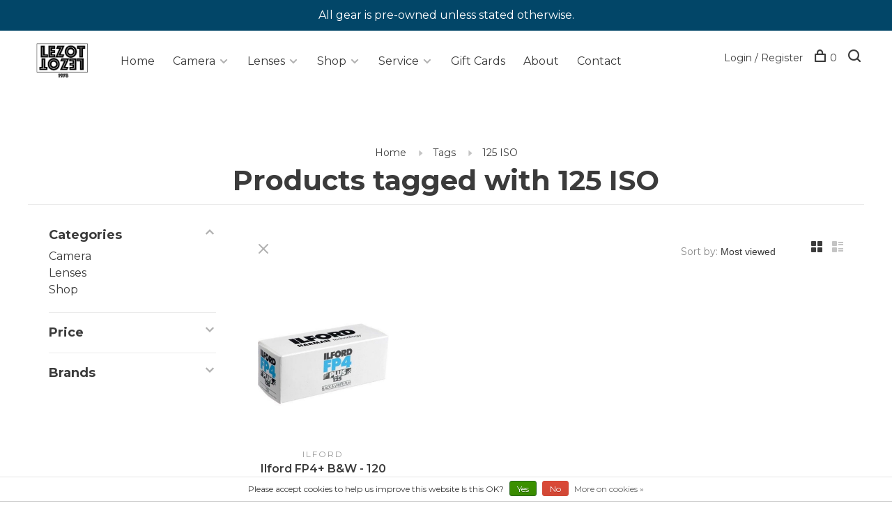

--- FILE ---
content_type: text/html;charset=utf-8
request_url: https://www.lezotcameras.com/tags/125-iso/
body_size: 15616
content:
<!DOCTYPE html>
<html lang="en">
  <head>
    
        
    <meta charset="utf-8"/>
<!-- [START] 'blocks/head.rain' -->
<!--

  (c) 2008-2026 Lightspeed Netherlands B.V.
  http://www.lightspeedhq.com
  Generated: 19-01-2026 @ 20:22:18

-->
<link rel="canonical" href="https://www.lezotcameras.com/tags/125-iso/"/>
<link rel="alternate" href="https://www.lezotcameras.com/index.rss" type="application/rss+xml" title="New products"/>
<link href="https://cdn.shoplightspeed.com/assets/cookielaw.css?2025-02-20" rel="stylesheet" type="text/css"/>
<meta name="robots" content="noodp,noydir"/>
<meta name="google-site-verification" content="slpumZzR5BJrs_anefZRU0hws2eA0CbSbUjMdXCHY_U"/>
<meta property="og:url" content="https://www.lezotcameras.com/tags/125-iso/?source=facebook"/>
<meta property="og:site_name" content="LeZot Camera | Sales and Camera Repair | Camera Buyers | Digital Printing"/>
<meta property="og:title" content="125 ISO"/>
<meta property="og:description" content="New and Used Cameras | Fast Shipping | Full Warranty | Trade in your used cameras for new gear or sell for cash | call 802-652-2400 or email info@lezotcameras.c"/>
<!--[if lt IE 9]>
<script src="https://cdn.shoplightspeed.com/assets/html5shiv.js?2025-02-20"></script>
<![endif]-->
<!-- [END] 'blocks/head.rain' -->
        	<meta property="og:image" content="https://cdn.shoplightspeed.com/shops/602339/themes/17174/v/600288/assets/logo.png?20220830133800">
        
        
        
        
    <title>125 ISO - LeZot Camera | Sales and Camera Repair | Camera Buyers | Digital Printing</title>
    <meta name="google-site-verification" content="Xhv3Xlzcz47IH5Y4Q0DgSXG2na6q7eMI4ZvZl6XtkjE" />
    <meta name="description" content="New and Used Cameras | Fast Shipping | Full Warranty | Trade in your used cameras for new gear or sell for cash | call 802-652-2400 or email info@lezotcameras.c" />
    <meta name="keywords" content="125, ISO, Used Camera, Camera Sales, Used Lenses, Sigma Lenses, New Cameras, Camera Trading, Burlington Camera, Vermont Camera, Vermont Used Camera, Vermont Camera Repair, Complete Camera,  Vermont, Church Street Camera, Professional Camera,  Used Ni" />
    <meta http-equiv="X-UA-Compatible" content="ie=edge">
    <meta name="viewport" content="width=device-width, initial-scale=1.0">
    <meta name="apple-mobile-web-app-capable" content="yes">
    <meta name="apple-mobile-web-app-status-bar-style" content="black">
    <meta name="viewport" content="width=device-width, initial-scale=1, maximum-scale=1, user-scalable=0"/>

    <link rel="shortcut icon" href="https://cdn.shoplightspeed.com/shops/602339/themes/17174/v/600295/assets/favicon.ico?20220830133800" type="image/x-icon" />
    <link href='//fonts.googleapis.com/css?family=Montserrat:400,400i,300,500,600,700,700i,800,900' rel='stylesheet' type='text/css'>
        <!--<link rel="stylesheet" href="https://cdn.shoplightspeed.com/shops/602339/themes/17174/assets/jquery-ui-min.css?20250128200019" type="text/css" />
    <link rel="stylesheet" href="https://cdn.shoplightspeed.com/shops/602339/themes/17174/assets/featherlight-min.css?20250128200019" type="text/css" />
    <link rel="stylesheet" href="https://cdn.shoplightspeed.com/shops/602339/themes/17174/assets/slick-lightbox.css?20250128200019" type="text/css" />
    <link rel="stylesheet" href="https://cdn.shoplightspeed.com/shops/602339/themes/17174/assets/jquery-background-video.css?20250128200019" type="text/css" />
    <link rel="stylesheet" href="https://cdn.shoplightspeed.com/shops/602339/themes/17174/assets/selectric.css?20250128200019" type="text/css" />
    <link rel="stylesheet" href="https://cdn.shoplightspeed.com/shops/602339/themes/17174/assets/reset.css?20250128200019">-->
    <link rel="stylesheet" href="https://cdn.shoplightspeed.com/assets/gui-2-0.css?2025-02-20" />
    <link rel="stylesheet" href="https://cdn.shoplightspeed.com/assets/gui-responsive-2-0.css?2025-02-20" /> 
    <link rel="stylesheet" href="https://cdn.shoplightspeed.com/shops/602339/themes/17174/assets/style.css?20250128200019">
    <link rel="stylesheet" href="https://cdn.shoplightspeed.com/shops/602339/themes/17174/assets/settings.css?20250128200019" />
    <link rel="stylesheet" href="https://cdn.shoplightspeed.com/shops/602339/themes/17174/assets/custom.css?20250128200019" />
    
    <script src="//ajax.googleapis.com/ajax/libs/jquery/3.0.0/jquery.min.js"></script>
    <script>
      	if( !window.jQuery ) document.write('<script src="https://cdn.shoplightspeed.com/shops/602339/themes/17174/assets/jquery-3.0.0.min.js?20250128200019"><\/script>');
    </script>
    <script src="//cdn.jsdelivr.net/npm/js-cookie@2/src/js.cookie.min.js"></script>
    
    <script src="https://cdn.shoplightspeed.com/assets/gui.js?2025-02-20"></script>
    <script src="https://cdn.shoplightspeed.com/assets/gui-responsive-2-0.js?2025-02-20"></script>
    <script src="https://cdn.shoplightspeed.com/shops/602339/themes/17174/assets/scripts-min.js?20250128200019"></script>
    
        
        
    
<!--     SEO MARKUP -->
    <script type="application/ld+json">
{
  "@context": "https://schema.org",
  "@type": "Store",
  "name": "Merchant logo LeZot Camera",
  "image": "https://lh5.googleusercontent.com/-qm-YCMjd3ms/AAAAAAAAAAI/AAAAAAAAAAA/Rcb0xT5gvA8/s44-p-k-no-ns-nd/photo.jpg",
  "@id": "",
  "url": "https://www.lezotcameras.com/",
  "telephone": "+1 802-652-2400",
  "address": {
    "@type": "PostalAddress",
    "streetAddress": "180 Main St",
    "addressLocality": "Burlington",
    "addressRegion": "VT",
    "postalCode": "05401",
    "addressCountry": "US"
  },
  "geo": {
    "@type": "GeoCoordinates",
    "latitude": 44.476159,
    "longitude": -73.211919
  },
  "openingHoursSpecification": {
    "@type": "OpeningHoursSpecification",
    "dayOfWeek": [
      "Tuesday",
      "Wednesday",
      "Thursday",
      "Friday",
      "Saturday"
    ],
    "opens": "12:00",
    "closes": "16:00"
  } 
}
</script>
     
  </head>
  <body class="page-125-iso">
    
        
    <div class="page-content">
      
                                      	      	              	      	      	            
      <script>
      var product_image_size = '660x660x2',
          product_image_thumb = '132x132x2',
          product_in_stock_label = 'In stock',
          product_backorder_label = 'On backorder',
      		product_out_of_stock_label = 'Out of stock',
          product_multiple_variant_label = 'View all product options',
          show_variant_picker = 1,
          display_variants_on_product_card = 1,
          display_variant_picker_on = 'specific',
          show_newsletter_promo_popup = 0,
          newsletter_promo_delay = '10000',
          newsletter_promo_hide_until = '100',
      		currency_format = '$',
          number_format = '0,0.00',
      		shop_url = 'https://www.lezotcameras.com/',
          shop_id = '602339',
        	readmore = 'Read more',
          search_url = "https://www.lezotcameras.com/search/",
          search_empty = 'No products found',
                    view_all_results = 'View all results';
    	</script>
			
      
	<div class="top-bar">All gear is pre-owned unless stated otherwise.</div>

<div class="mobile-nav-overlay"></div>

<header class="site-header site-header-lg has-mobile-logo">
  
    
  <a href="https://www.lezotcameras.com/" class="logo logo-lg ">
          <img src="https://cdn.shoplightspeed.com/shops/602339/themes/17174/v/600288/assets/logo.png?20220830133800" alt="LeZot Camera | Sales and Camera Repair | Camera Buyers | Digital Printing" class="logo-image">
      <img src="https://cdn.shoplightspeed.com/shops/602339/themes/17174/v/600293/assets/logo-white.png?20220830133800" alt="LeZot Camera | Sales and Camera Repair | Camera Buyers | Digital Printing" class="logo-image logo-image-white">
              <img src="https://cdn.shoplightspeed.com/shops/602339/themes/17174/v/600291/assets/logo-mobile.png?20220830133800" alt="LeZot Camera | Sales and Camera Repair | Camera Buyers | Digital Printing" class="logo-image-mobile">
      </a>

  <nav class="main-nav nav-style">
    <ul>
      
                  	<li class="menu-item-category-">
          <a href="https://www.lezotcameras.com/"> Home</a>
     	 </li>
      
      
                      <li class="menu-item-category-10161 has-child">
          <a href="https://www.lezotcameras.com/camera/">Camera</a>
          <button class="mobile-menu-subopen"><span class="nc-icon-mini arrows-3_small-down"></span></button>                    <ul class="sub-cat1">
                          <li class="subsubitem has-child">
                <a class="underline-hover" href="https://www.lezotcameras.com/camera/digital-camera/" title="Digital Camera">Digital Camera</a>
                <button class="mobile-menu-subopen"><span class="nc-icon-mini arrows-3_small-down"></span></button>                                <ul class="sub-cat3">
                                      <li class="subsubitem">
                      <a class="underline-hover" href="https://www.lezotcameras.com/camera/digital-camera/all-digital-point-shoots/" title="All Digital Point &amp; Shoots ">All Digital Point &amp; Shoots </a>
                      
                    </li>
                                      <li class="subsubitem">
                      <a class="underline-hover" href="https://www.lezotcameras.com/camera/digital-camera/all-dslr-cameras/" title="All DSLR Cameras ">All DSLR Cameras </a>
                      
                    </li>
                                      <li class="subsubitem">
                      <a class="underline-hover" href="https://www.lezotcameras.com/camera/digital-camera/all-mirrorless-cameras/" title="All Mirrorless Cameras ">All Mirrorless Cameras </a>
                      
                    </li>
                                      <li class="subsubitem">
                      <a class="underline-hover" href="https://www.lezotcameras.com/camera/digital-camera/canon/" title="Canon">Canon</a>
                      
                    </li>
                                      <li class="subsubitem">
                      <a class="underline-hover" href="https://www.lezotcameras.com/camera/digital-camera/casio/" title="Casio">Casio</a>
                      
                    </li>
                                      <li class="subsubitem">
                      <a class="underline-hover" href="https://www.lezotcameras.com/camera/digital-camera/fuji/" title="Fuji">Fuji</a>
                      
                    </li>
                                      <li class="subsubitem">
                      <a class="underline-hover" href="https://www.lezotcameras.com/camera/digital-camera/ge/" title="GE">GE</a>
                      
                    </li>
                                      <li class="subsubitem">
                      <a class="underline-hover" href="https://www.lezotcameras.com/camera/digital-camera/intova/" title="Intova">Intova</a>
                      
                    </li>
                                      <li class="subsubitem">
                      <a class="underline-hover" href="https://www.lezotcameras.com/camera/digital-camera/kodak/" title="Kodak">Kodak</a>
                      
                    </li>
                                      <li class="subsubitem">
                      <a class="underline-hover" href="https://www.lezotcameras.com/camera/digital-camera/leica/" title="Leica">Leica</a>
                      
                    </li>
                                      <li class="subsubitem">
                      <a class="underline-hover" href="https://www.lezotcameras.com/camera/digital-camera/nikon/" title="Nikon">Nikon</a>
                      
                    </li>
                                      <li class="subsubitem">
                      <a class="underline-hover" href="https://www.lezotcameras.com/camera/digital-camera/olympus/" title="Olympus">Olympus</a>
                      
                    </li>
                                      <li class="subsubitem">
                      <a class="underline-hover" href="https://www.lezotcameras.com/camera/digital-camera/panasonic/" title="Panasonic">Panasonic</a>
                      
                    </li>
                                      <li class="subsubitem">
                      <a class="underline-hover" href="https://www.lezotcameras.com/camera/digital-camera/pentax/" title="Pentax">Pentax</a>
                      
                    </li>
                                      <li class="subsubitem">
                      <a class="underline-hover" href="https://www.lezotcameras.com/camera/digital-camera/sigma-sa/" title="Sigma SA">Sigma SA</a>
                      
                    </li>
                                      <li class="subsubitem">
                      <a class="underline-hover" href="https://www.lezotcameras.com/camera/digital-camera/sony/" title="Sony">Sony</a>
                      
                    </li>
                                  </ul>
                              </li>
                          <li class="subsubitem has-child">
                <a class="underline-hover" href="https://www.lezotcameras.com/camera/film-camera/" title="Film Camera">Film Camera</a>
                <button class="mobile-menu-subopen"><span class="nc-icon-mini arrows-3_small-down"></span></button>                                <ul class="sub-cat3">
                                      <li class="subsubitem">
                      <a class="underline-hover" href="https://www.lezotcameras.com/camera/film-camera/canon/" title="Canon">Canon</a>
                      
                    </li>
                                      <li class="subsubitem">
                      <a class="underline-hover" href="https://www.lezotcameras.com/camera/film-camera/chinon/" title="Chinon">Chinon</a>
                      
                    </li>
                                      <li class="subsubitem">
                      <a class="underline-hover" href="https://www.lezotcameras.com/camera/film-camera/collectable/" title="Collectable">Collectable</a>
                      
                    </li>
                                      <li class="subsubitem">
                      <a class="underline-hover" href="https://www.lezotcameras.com/camera/film-camera/contax/" title="Contax">Contax</a>
                      
                    </li>
                                      <li class="subsubitem">
                      <a class="underline-hover" href="https://www.lezotcameras.com/camera/film-camera/fuji/" title="Fuji">Fuji</a>
                      
                    </li>
                                      <li class="subsubitem">
                      <a class="underline-hover" href="https://www.lezotcameras.com/camera/film-camera/kodak/" title="Kodak">Kodak</a>
                      
                    </li>
                                      <li class="subsubitem">
                      <a class="underline-hover" href="https://www.lezotcameras.com/camera/film-camera/konica/" title="Konica">Konica</a>
                      
                    </li>
                                      <li class="subsubitem">
                      <a class="underline-hover" href="https://www.lezotcameras.com/camera/film-camera/leica/" title="Leica">Leica</a>
                      
                    </li>
                                      <li class="subsubitem">
                      <a class="underline-hover" href="https://www.lezotcameras.com/camera/film-camera/minolta/" title="Minolta">Minolta</a>
                      
                    </li>
                                      <li class="subsubitem">
                      <a class="underline-hover" href="https://www.lezotcameras.com/camera/film-camera/minox/" title="Minox">Minox</a>
                      
                    </li>
                                      <li class="subsubitem">
                      <a class="underline-hover" href="https://www.lezotcameras.com/camera/film-camera/nikon/" title="Nikon">Nikon</a>
                      
                    </li>
                                      <li class="subsubitem">
                      <a class="underline-hover" href="https://www.lezotcameras.com/camera/film-camera/olympus/" title="Olympus">Olympus</a>
                      
                    </li>
                                      <li class="subsubitem">
                      <a class="underline-hover" href="https://www.lezotcameras.com/camera/film-camera/pentax/" title="Pentax">Pentax</a>
                      
                    </li>
                                      <li class="subsubitem">
                      <a class="underline-hover" href="https://www.lezotcameras.com/camera/film-camera/petri/" title="Petri">Petri</a>
                      
                    </li>
                                      <li class="subsubitem">
                      <a class="underline-hover" href="https://www.lezotcameras.com/camera/film-camera/polaroid-instax-instant-film/" title="Polaroid / Instax / Instant Film">Polaroid / Instax / Instant Film</a>
                      
                    </li>
                                      <li class="subsubitem">
                      <a class="underline-hover" href="https://www.lezotcameras.com/camera/film-camera/praktina/" title="Praktina">Praktina</a>
                      
                    </li>
                                      <li class="subsubitem">
                      <a class="underline-hover" href="https://www.lezotcameras.com/camera/film-camera/ricoh/" title="Ricoh">Ricoh</a>
                      
                    </li>
                                      <li class="subsubitem">
                      <a class="underline-hover" href="https://www.lezotcameras.com/camera/film-camera/rollei/" title="Rollei">Rollei</a>
                      
                    </li>
                                      <li class="subsubitem">
                      <a class="underline-hover" href="https://www.lezotcameras.com/camera/film-camera/samsung/" title="Samsung">Samsung</a>
                      
                    </li>
                                      <li class="subsubitem">
                      <a class="underline-hover" href="https://www.lezotcameras.com/camera/film-camera/sigma-sa/" title="Sigma SA">Sigma SA</a>
                      
                    </li>
                                      <li class="subsubitem">
                      <a class="underline-hover" href="https://www.lezotcameras.com/camera/film-camera/vivitar/" title="Vivitar">Vivitar</a>
                      
                    </li>
                                      <li class="subsubitem">
                      <a class="underline-hover" href="https://www.lezotcameras.com/camera/film-camera/voigtlander/" title="Voigtlander">Voigtlander</a>
                      
                    </li>
                                      <li class="subsubitem">
                      <a class="underline-hover" href="https://www.lezotcameras.com/camera/film-camera/yashica/" title="Yashica">Yashica</a>
                      
                    </li>
                                      <li class="subsubitem">
                      <a class="underline-hover" href="https://www.lezotcameras.com/camera/film-camera/all-film-point-shoots/" title="All Film Point &amp; Shoots ">All Film Point &amp; Shoots </a>
                      
                    </li>
                                      <li class="subsubitem">
                      <a class="underline-hover" href="https://www.lezotcameras.com/camera/film-camera/all-35mm-film-cameras/" title="All 35mm Film Cameras ">All 35mm Film Cameras </a>
                      
                    </li>
                                  </ul>
                              </li>
                          <li class="subsubitem has-child">
                <a class="underline-hover" href="https://www.lezotcameras.com/camera/medium-and-large-format-film-cameras/" title="Medium and Large Format Film Cameras">Medium and Large Format Film Cameras</a>
                <button class="mobile-menu-subopen"><span class="nc-icon-mini arrows-3_small-down"></span></button>                                <ul class="sub-cat3">
                                      <li class="subsubitem">
                      <a class="underline-hover" href="https://www.lezotcameras.com/camera/medium-and-large-format-film-cameras/hasselblad/" title="Hasselblad">Hasselblad</a>
                      
                    </li>
                                      <li class="subsubitem">
                      <a class="underline-hover" href="https://www.lezotcameras.com/camera/medium-and-large-format-film-cameras/large-format/" title="Large Format">Large Format</a>
                      
                    </li>
                                      <li class="subsubitem">
                      <a class="underline-hover" href="https://www.lezotcameras.com/camera/medium-and-large-format-film-cameras/medium-format-rangefinder/" title="Medium Format Rangefinder">Medium Format Rangefinder</a>
                      
                    </li>
                                      <li class="subsubitem">
                      <a class="underline-hover" href="https://www.lezotcameras.com/camera/medium-and-large-format-film-cameras/medium-format-slr/" title="Medium Format SLR">Medium Format SLR</a>
                      
                    </li>
                                      <li class="subsubitem">
                      <a class="underline-hover" href="https://www.lezotcameras.com/camera/medium-and-large-format-film-cameras/pentax-medium-format/" title="Pentax Medium Format">Pentax Medium Format</a>
                      
                    </li>
                                      <li class="subsubitem">
                      <a class="underline-hover" href="https://www.lezotcameras.com/camera/medium-and-large-format-film-cameras/tlr/" title="TLR">TLR</a>
                      
                    </li>
                                  </ul>
                              </li>
                          <li class="subsubitem">
                <a class="underline-hover" href="https://www.lezotcameras.com/camera/video-cinema-movie/" title="Video | Cinema | Movie">Video | Cinema | Movie</a>
                                              </li>
                        
            
       
        
          </ul>
                                    </li>
                <li class="menu-item-category-47694 has-child">
          <a href="https://www.lezotcameras.com/lenses/">Lenses</a>
          <button class="mobile-menu-subopen"><span class="nc-icon-mini arrows-3_small-down"></span></button>                    <ul class="sub-cat1">
                          <li class="subsubitem">
                <a class="underline-hover" href="https://www.lezotcameras.com/lenses/adapters/" title="Adapters">Adapters</a>
                                              </li>
                          <li class="subsubitem has-child">
                <a class="underline-hover" href="https://www.lezotcameras.com/lenses/canon/" title="Canon">Canon</a>
                <button class="mobile-menu-subopen"><span class="nc-icon-mini arrows-3_small-down"></span></button>                                <ul class="sub-cat3">
                                      <li class="subsubitem">
                      <a class="underline-hover" href="https://www.lezotcameras.com/lenses/canon/canon-auto-focus/" title="Canon Auto Focus">Canon Auto Focus</a>
                      
                    </li>
                                      <li class="subsubitem">
                      <a class="underline-hover" href="https://www.lezotcameras.com/lenses/canon/canon-fd-manual-focus/" title="Canon FD Manual Focus">Canon FD Manual Focus</a>
                      
                    </li>
                                      <li class="subsubitem">
                      <a class="underline-hover" href="https://www.lezotcameras.com/lenses/canon/canon-ef-s/" title="Canon EF-S">Canon EF-S</a>
                      
                    </li>
                                      <li class="subsubitem">
                      <a class="underline-hover" href="https://www.lezotcameras.com/lenses/canon/canon-fl-manual-mount/" title="Canon FL manual mount">Canon FL manual mount</a>
                      
                    </li>
                                  </ul>
                              </li>
                          <li class="subsubitem has-child">
                <a class="underline-hover" href="https://www.lezotcameras.com/lenses/fuji/" title="Fuji">Fuji</a>
                <button class="mobile-menu-subopen"><span class="nc-icon-mini arrows-3_small-down"></span></button>                                <ul class="sub-cat3">
                                      <li class="subsubitem">
                      <a class="underline-hover" href="https://www.lezotcameras.com/lenses/fuji/fujica-bayonet-lens/" title="Fujica Bayonet Lens">Fujica Bayonet Lens</a>
                      
                    </li>
                                  </ul>
                              </li>
                          <li class="subsubitem">
                <a class="underline-hover" href="https://www.lezotcameras.com/lenses/konica-ar-mount/" title="Konica AR Mount">Konica AR Mount</a>
                                              </li>
                          <li class="subsubitem">
                <a class="underline-hover" href="https://www.lezotcameras.com/lenses/large-format/" title="Large Format">Large Format</a>
                                              </li>
                          <li class="subsubitem has-child">
                <a class="underline-hover" href="https://www.lezotcameras.com/lenses/leica/" title="Leica">Leica</a>
                <button class="mobile-menu-subopen"><span class="nc-icon-mini arrows-3_small-down"></span></button>                                <ul class="sub-cat3">
                                      <li class="subsubitem">
                      <a class="underline-hover" href="https://www.lezotcameras.com/lenses/leica/leica-m-mount/" title="Leica M Mount">Leica M Mount</a>
                      
                    </li>
                                      <li class="subsubitem">
                      <a class="underline-hover" href="https://www.lezotcameras.com/lenses/leica/leicaflex/" title="Leicaflex">Leicaflex</a>
                      
                    </li>
                                      <li class="subsubitem">
                      <a class="underline-hover" href="https://www.lezotcameras.com/lenses/leica/leica-screw-mount/" title="Leica Screw Mount">Leica Screw Mount</a>
                      
                    </li>
                                  </ul>
                              </li>
                          <li class="subsubitem has-child">
                <a class="underline-hover" href="https://www.lezotcameras.com/lenses/mamiya/" title="Mamiya">Mamiya</a>
                <button class="mobile-menu-subopen"><span class="nc-icon-mini arrows-3_small-down"></span></button>                                <ul class="sub-cat3">
                                      <li class="subsubitem">
                      <a class="underline-hover" href="https://www.lezotcameras.com/lenses/mamiya/mamiya-medium-format/" title="Mamiya Medium format">Mamiya Medium format</a>
                      
                    </li>
                                      <li class="subsubitem">
                      <a class="underline-hover" href="https://www.lezotcameras.com/lenses/mamiya/mamiya-35mm/" title="Mamiya 35mm">Mamiya 35mm</a>
                      
                    </li>
                                  </ul>
                              </li>
                          <li class="subsubitem">
                <a class="underline-hover" href="https://www.lezotcameras.com/lenses/micro-4-3/" title="Micro 4/3">Micro 4/3</a>
                                              </li>
                          <li class="subsubitem has-child">
                <a class="underline-hover" href="https://www.lezotcameras.com/lenses/minolta/" title="Minolta">Minolta</a>
                <button class="mobile-menu-subopen"><span class="nc-icon-mini arrows-3_small-down"></span></button>                                <ul class="sub-cat3">
                                      <li class="subsubitem">
                      <a class="underline-hover" href="https://www.lezotcameras.com/lenses/minolta/minolta-md/" title="Minolta MD">Minolta MD</a>
                      
                    </li>
                                      <li class="subsubitem">
                      <a class="underline-hover" href="https://www.lezotcameras.com/lenses/minolta/minolta-auto-focus/" title="Minolta Auto Focus">Minolta Auto Focus</a>
                      
                    </li>
                                  </ul>
                              </li>
                          <li class="subsubitem has-child">
                <a class="underline-hover" href="https://www.lezotcameras.com/lenses/nikon/" title="Nikon">Nikon</a>
                <button class="mobile-menu-subopen"><span class="nc-icon-mini arrows-3_small-down"></span></button>                                <ul class="sub-cat3">
                                      <li class="subsubitem">
                      <a class="underline-hover" href="https://www.lezotcameras.com/lenses/nikon/nikon-ai-s-mount/" title="Nikon AI-S mount">Nikon AI-S mount</a>
                      
                    </li>
                                      <li class="subsubitem">
                      <a class="underline-hover" href="https://www.lezotcameras.com/lenses/nikon/nikon-dx/" title="Nikon DX">Nikon DX</a>
                      
                    </li>
                                      <li class="subsubitem">
                      <a class="underline-hover" href="https://www.lezotcameras.com/lenses/nikon/nikon-one-mount/" title="Nikon One Mount">Nikon One Mount</a>
                      
                    </li>
                                      <li class="subsubitem">
                      <a class="underline-hover" href="https://www.lezotcameras.com/lenses/nikon/nikon-auto-indexed/" title="Nikon Auto Indexed">Nikon Auto Indexed</a>
                      
                    </li>
                                      <li class="subsubitem">
                      <a class="underline-hover" href="https://www.lezotcameras.com/lenses/nikon/nikon-f-non-ai-mount-manual-focus-lenses-mounts-on/" title="Nikon F non-AI mount | Manual Focus Lenses Mounts on All Nikon SLR bodies">Nikon F non-AI mount | Manual Focus Lenses Mounts on All Nikon SLR bodies</a>
                      
                    </li>
                                      <li class="subsubitem">
                      <a class="underline-hover" href="https://www.lezotcameras.com/lenses/nikon/nikon-auto-focus/" title="Nikon Auto Focus">Nikon Auto Focus</a>
                      
                    </li>
                                  </ul>
                              </li>
                          <li class="subsubitem has-child">
                <a class="underline-hover" href="https://www.lezotcameras.com/lenses/olympus/" title="Olympus">Olympus</a>
                <button class="mobile-menu-subopen"><span class="nc-icon-mini arrows-3_small-down"></span></button>                                <ul class="sub-cat3">
                                      <li class="subsubitem">
                      <a class="underline-hover" href="https://www.lezotcameras.com/lenses/olympus/olympus-auto-focus/" title="Olympus Auto Focus">Olympus Auto Focus</a>
                      
                    </li>
                                      <li class="subsubitem">
                      <a class="underline-hover" href="https://www.lezotcameras.com/lenses/olympus/olympus-manual-focus/" title="Olympus Manual Focus">Olympus Manual Focus</a>
                      
                    </li>
                                  </ul>
                              </li>
                          <li class="subsubitem has-child">
                <a class="underline-hover" href="https://www.lezotcameras.com/lenses/pentax/" title="Pentax">Pentax</a>
                <button class="mobile-menu-subopen"><span class="nc-icon-mini arrows-3_small-down"></span></button>                                <ul class="sub-cat3">
                                      <li class="subsubitem">
                      <a class="underline-hover" href="https://www.lezotcameras.com/lenses/pentax/pentax-k-mount-manual-lens/" title="Pentax K/Mount Manual Lens">Pentax K/Mount Manual Lens</a>
                      
                    </li>
                                      <li class="subsubitem">
                      <a class="underline-hover" href="https://www.lezotcameras.com/lenses/pentax/pentax-auto-focus/" title="Pentax Auto Focus">Pentax Auto Focus</a>
                      
                    </li>
                                      <li class="subsubitem">
                      <a class="underline-hover" href="https://www.lezotcameras.com/lenses/pentax/pentax-thread-screw-mount/" title="Pentax Thread/Screw Mount">Pentax Thread/Screw Mount</a>
                      
                    </li>
                                  </ul>
                              </li>
                          <li class="subsubitem">
                <a class="underline-hover" href="https://www.lezotcameras.com/lenses/sigma-auto-focus/" title="Sigma Auto Focus">Sigma Auto Focus</a>
                                              </li>
                          <li class="subsubitem has-child">
                <a class="underline-hover" href="https://www.lezotcameras.com/lenses/sony/" title="Sony">Sony</a>
                <button class="mobile-menu-subopen"><span class="nc-icon-mini arrows-3_small-down"></span></button>                                <ul class="sub-cat3">
                                      <li class="subsubitem">
                      <a class="underline-hover" href="https://www.lezotcameras.com/lenses/sony/sony-e-mount/" title="Sony E Mount">Sony E Mount</a>
                      
                    </li>
                                      <li class="subsubitem">
                      <a class="underline-hover" href="https://www.lezotcameras.com/lenses/sony/sony-alpha-mount/" title="Sony Alpha Mount">Sony Alpha Mount</a>
                      
                    </li>
                                  </ul>
                              </li>
                          <li class="subsubitem">
                <a class="underline-hover" href="https://www.lezotcameras.com/lenses/t-mount-lens/" title="T mount Lens">T mount Lens</a>
                                              </li>
                          <li class="subsubitem">
                <a class="underline-hover" href="https://www.lezotcameras.com/lenses/tamron-adaptall/" title="Tamron Adaptall">Tamron Adaptall</a>
                                              </li>
                          <li class="subsubitem">
                <a class="underline-hover" href="https://www.lezotcameras.com/lenses/view-camera-lens/" title="View Camera Lens">View Camera Lens</a>
                                              </li>
                          <li class="subsubitem has-child">
                <a class="underline-hover" href="https://www.lezotcameras.com/lenses/yashica-contax/" title="Yashica | Contax">Yashica | Contax</a>
                <button class="mobile-menu-subopen"><span class="nc-icon-mini arrows-3_small-down"></span></button>                                <ul class="sub-cat3">
                                      <li class="subsubitem">
                      <a class="underline-hover" href="https://www.lezotcameras.com/lenses/yashica-contax/yashica-contax-mount/" title="Yashica/Contax Mount">Yashica/Contax Mount</a>
                      
                    </li>
                                      <li class="subsubitem">
                      <a class="underline-hover" href="https://www.lezotcameras.com/lenses/yashica-contax/contax-rf-mount/" title="Contax RF Mount">Contax RF Mount</a>
                      
                    </li>
                                  </ul>
                              </li>
                        
            
       
        
          </ul>
                                    </li>
                <li class="menu-item-category-3856678 has-child">
          <a href="https://www.lezotcameras.com/shop/">Shop</a>
          <button class="mobile-menu-subopen"><span class="nc-icon-mini arrows-3_small-down"></span></button>                    <ul class="sub-cat1">
                          <li class="subsubitem">
                <a class="underline-hover" href="https://www.lezotcameras.com/shop/film-processing/" title="Film Processing">Film Processing</a>
                                              </li>
                          <li class="subsubitem">
                <a class="underline-hover" href="https://www.lezotcameras.com/shop/repair/" title="Repair">Repair</a>
                                              </li>
                          <li class="subsubitem has-child">
                <a class="underline-hover" href="https://www.lezotcameras.com/shop/accessories/" title="Accessories">Accessories</a>
                <button class="mobile-menu-subopen"><span class="nc-icon-mini arrows-3_small-down"></span></button>                                <ul class="sub-cat3">
                                      <li class="subsubitem">
                      <a class="underline-hover" href="https://www.lezotcameras.com/shop/accessories/cables-and-cords/" title="Cables and Cords">Cables and Cords</a>
                      
                    </li>
                                      <li class="subsubitem">
                      <a class="underline-hover" href="https://www.lezotcameras.com/shop/accessories/straps/" title="Straps">Straps</a>
                      
                    </li>
                                      <li class="subsubitem">
                      <a class="underline-hover" href="https://www.lezotcameras.com/shop/accessories/memory-cards/" title="Memory Cards">Memory Cards</a>
                      
                    </li>
                                      <li class="subsubitem">
                      <a class="underline-hover" href="https://www.lezotcameras.com/shop/accessories/lens-filters/" title="Lens Filters">Lens Filters</a>
                      
                    </li>
                                      <li class="subsubitem">
                      <a class="underline-hover" href="https://www.lezotcameras.com/shop/accessories/camera-bags-and-cases/" title="Camera Bags and Cases">Camera Bags and Cases</a>
                      
                    </li>
                                      <li class="subsubitem">
                      <a class="underline-hover" href="https://www.lezotcameras.com/shop/accessories/front-rear-body/" title="FRONT/REAR/BODY">FRONT/REAR/BODY</a>
                      
                    </li>
                                      <li class="subsubitem">
                      <a class="underline-hover" href="https://www.lezotcameras.com/shop/accessories/batteries/" title="BATTERIES">BATTERIES</a>
                      
                    </li>
                                      <li class="subsubitem">
                      <a class="underline-hover" href="https://www.lezotcameras.com/shop/accessories/nikon-dedicated/" title="Nikon Dedicated">Nikon Dedicated</a>
                      
                    </li>
                                      <li class="subsubitem">
                      <a class="underline-hover" href="https://www.lezotcameras.com/shop/accessories/leica-dedicated/" title="Leica Dedicated">Leica Dedicated</a>
                      
                    </li>
                                      <li class="subsubitem">
                      <a class="underline-hover" href="https://www.lezotcameras.com/shop/accessories/canon-dedicated/" title="Canon Dedicated">Canon Dedicated</a>
                      
                    </li>
                                      <li class="subsubitem">
                      <a class="underline-hover" href="https://www.lezotcameras.com/shop/accessories/pentax-dedicated/" title="Pentax Dedicated">Pentax Dedicated</a>
                      
                    </li>
                                      <li class="subsubitem">
                      <a class="underline-hover" href="https://www.lezotcameras.com/shop/accessories/minolta-dedicated/" title="Minolta Dedicated">Minolta Dedicated</a>
                      
                    </li>
                                      <li class="subsubitem">
                      <a class="underline-hover" href="https://www.lezotcameras.com/shop/accessories/rollei-dedicated/" title="Rollei Dedicated">Rollei Dedicated</a>
                      
                    </li>
                                      <li class="subsubitem">
                      <a class="underline-hover" href="https://www.lezotcameras.com/shop/accessories/olympus-dedicated/" title="Olympus Dedicated">Olympus Dedicated</a>
                      
                    </li>
                                      <li class="subsubitem">
                      <a class="underline-hover" href="https://www.lezotcameras.com/shop/accessories/mamiya-dedicated/" title="Mamiya Dedicated">Mamiya Dedicated</a>
                      
                    </li>
                                      <li class="subsubitem">
                      <a class="underline-hover" href="https://www.lezotcameras.com/shop/accessories/hasselblad-dedicated/" title="Hasselblad Dedicated">Hasselblad Dedicated</a>
                      
                    </li>
                                      <li class="subsubitem">
                      <a class="underline-hover" href="https://www.lezotcameras.com/shop/accessories/konica-dedicated/" title="Konica Dedicated">Konica Dedicated</a>
                      
                    </li>
                                      <li class="subsubitem">
                      <a class="underline-hover" href="https://www.lezotcameras.com/shop/accessories/fujifilm-dedicated/" title="Fujifilm Dedicated">Fujifilm Dedicated</a>
                      
                    </li>
                                      <li class="subsubitem">
                      <a class="underline-hover" href="https://www.lezotcameras.com/shop/accessories/bronica-dedicated/" title="Bronica Dedicated">Bronica Dedicated</a>
                      
                    </li>
                                      <li class="subsubitem">
                      <a class="underline-hover" href="https://www.lezotcameras.com/shop/accessories/non-dedicated-flash/" title="Non Dedicated Flash">Non Dedicated Flash</a>
                      
                    </li>
                                      <li class="subsubitem">
                      <a class="underline-hover" href="https://www.lezotcameras.com/shop/accessories/kodak-dedicated/" title="Kodak Dedicated">Kodak Dedicated</a>
                      
                    </li>
                                      <li class="subsubitem">
                      <a class="underline-hover" href="https://www.lezotcameras.com/shop/accessories/polaroid-dedicated/" title="Polaroid Dedicated">Polaroid Dedicated</a>
                      
                    </li>
                                      <li class="subsubitem">
                      <a class="underline-hover" href="https://www.lezotcameras.com/shop/accessories/sony-dedicated/" title="Sony Dedicated">Sony Dedicated</a>
                      
                    </li>
                                      <li class="subsubitem">
                      <a class="underline-hover" href="https://www.lezotcameras.com/shop/accessories/fujifilm-dedicated-535780/" title="Fujifilm Dedicated">Fujifilm Dedicated</a>
                      
                    </li>
                                  </ul>
                              </li>
                          <li class="subsubitem has-child">
                <a class="underline-hover" href="https://www.lezotcameras.com/shop/film/" title="Film">Film</a>
                <button class="mobile-menu-subopen"><span class="nc-icon-mini arrows-3_small-down"></span></button>                                <ul class="sub-cat3">
                                      <li class="subsubitem">
                      <a class="underline-hover" href="https://www.lezotcameras.com/shop/film/35mm-film/" title="35mm Film">35mm Film</a>
                      
                    </li>
                                      <li class="subsubitem">
                      <a class="underline-hover" href="https://www.lezotcameras.com/shop/film/medium-and-large-format-film/" title="Medium and Large Format Film">Medium and Large Format Film</a>
                      
                    </li>
                                      <li class="subsubitem">
                      <a class="underline-hover" href="https://www.lezotcameras.com/shop/film/instant-film/" title="Instant Film">Instant Film</a>
                      
                    </li>
                                      <li class="subsubitem">
                      <a class="underline-hover" href="https://www.lezotcameras.com/shop/film/movie-films/" title="Movie Films">Movie Films</a>
                      
                    </li>
                                      <li class="subsubitem">
                      <a class="underline-hover" href="https://www.lezotcameras.com/shop/film/110-film/" title="110 Film">110 Film</a>
                      
                    </li>
                                  </ul>
                              </li>
                          <li class="subsubitem has-child">
                <a class="underline-hover" href="https://www.lezotcameras.com/shop/tripod-and-stands/" title="Tripod and Stands">Tripod and Stands</a>
                <button class="mobile-menu-subopen"><span class="nc-icon-mini arrows-3_small-down"></span></button>                                <ul class="sub-cat3">
                                      <li class="subsubitem">
                      <a class="underline-hover" href="https://www.lezotcameras.com/shop/tripod-and-stands/tripod-tripod-heads-qr-plates/" title="Tripod | Tripod Heads | QR Plates">Tripod | Tripod Heads | QR Plates</a>
                      
                    </li>
                                      <li class="subsubitem">
                      <a class="underline-hover" href="https://www.lezotcameras.com/shop/tripod-and-stands/iphone/" title="iPhone">iPhone</a>
                      
                    </li>
                                  </ul>
                              </li>
                          <li class="subsubitem has-child">
                <a class="underline-hover" href="https://www.lezotcameras.com/shop/studio-and-lighting/" title="Studio and Lighting">Studio and Lighting</a>
                <button class="mobile-menu-subopen"><span class="nc-icon-mini arrows-3_small-down"></span></button>                                <ul class="sub-cat3">
                                      <li class="subsubitem">
                      <a class="underline-hover" href="https://www.lezotcameras.com/shop/studio-and-lighting/light-bulbs/" title="Light Bulbs">Light Bulbs</a>
                      
                    </li>
                                      <li class="subsubitem">
                      <a class="underline-hover" href="https://www.lezotcameras.com/shop/studio-and-lighting/light-meter/" title="Light Meter">Light Meter</a>
                      
                    </li>
                                      <li class="subsubitem">
                      <a class="underline-hover" href="https://www.lezotcameras.com/shop/studio-and-lighting/light-stands/" title="Light Stands">Light Stands</a>
                      
                    </li>
                                      <li class="subsubitem">
                      <a class="underline-hover" href="https://www.lezotcameras.com/shop/studio-and-lighting/mono-lights-and-strobes/" title="Mono-Lights and Strobes">Mono-Lights and Strobes</a>
                      
                    </li>
                                      <li class="subsubitem">
                      <a class="underline-hover" href="https://www.lezotcameras.com/shop/studio-and-lighting/on-camera-flash/" title="On Camera Flash">On Camera Flash</a>
                      
                    </li>
                                  </ul>
                              </li>
                          <li class="subsubitem has-child">
                <a class="underline-hover" href="https://www.lezotcameras.com/shop/ink-jet/" title="Ink Jet">Ink Jet</a>
                <button class="mobile-menu-subopen"><span class="nc-icon-mini arrows-3_small-down"></span></button>                                <ul class="sub-cat3">
                                      <li class="subsubitem">
                      <a class="underline-hover" href="https://www.lezotcameras.com/shop/ink-jet/printer-accessories/" title="Printer Accessories ">Printer Accessories </a>
                      
                    </li>
                                      <li class="subsubitem">
                      <a class="underline-hover" href="https://www.lezotcameras.com/shop/ink-jet/ink-jet-printing-and-scanning-supplies/" title="Ink Jet Printing and Scanning Supplies">Ink Jet Printing and Scanning Supplies</a>
                      
                    </li>
                                      <li class="subsubitem">
                      <a class="underline-hover" href="https://www.lezotcameras.com/shop/ink-jet/ink-jet-inks/" title="Ink Jet Inks">Ink Jet Inks</a>
                      
                    </li>
                                      <li class="subsubitem">
                      <a class="underline-hover" href="https://www.lezotcameras.com/shop/ink-jet/ink-jet-papers/" title="Ink Jet Papers">Ink Jet Papers</a>
                      
                    </li>
                                  </ul>
                              </li>
                          <li class="subsubitem has-child">
                <a class="underline-hover" href="https://www.lezotcameras.com/shop/darkroom/" title="Darkroom">Darkroom</a>
                <button class="mobile-menu-subopen"><span class="nc-icon-mini arrows-3_small-down"></span></button>                                <ul class="sub-cat3">
                                      <li class="subsubitem">
                      <a class="underline-hover" href="https://www.lezotcameras.com/shop/darkroom/chemistry/" title="Chemistry">Chemistry</a>
                      
                    </li>
                                      <li class="subsubitem">
                      <a class="underline-hover" href="https://www.lezotcameras.com/shop/darkroom/hardware/" title="Hardware">Hardware</a>
                      
                    </li>
                                      <li class="subsubitem">
                      <a class="underline-hover" href="https://www.lezotcameras.com/shop/darkroom/archival/" title="Archival">Archival</a>
                      
                    </li>
                                      <li class="subsubitem">
                      <a class="underline-hover" href="https://www.lezotcameras.com/shop/darkroom/paper/" title="Paper">Paper</a>
                      
                    </li>
                                  </ul>
                              </li>
                          <li class="subsubitem has-child">
                <a class="underline-hover" href="https://www.lezotcameras.com/shop/storage-and-frames/" title="Storage and Frames">Storage and Frames</a>
                <button class="mobile-menu-subopen"><span class="nc-icon-mini arrows-3_small-down"></span></button>                                <ul class="sub-cat3">
                                      <li class="subsubitem">
                      <a class="underline-hover" href="https://www.lezotcameras.com/shop/storage-and-frames/frames/" title="Frames">Frames</a>
                      
                    </li>
                                  </ul>
                              </li>
                          <li class="subsubitem">
                <a class="underline-hover" href="https://www.lezotcameras.com/shop/extended-warranty/" title="Extended Warranty">Extended Warranty</a>
                                              </li>
                          <li class="subsubitem">
                <a class="underline-hover" href="https://www.lezotcameras.com/shop/binoculars/" title="Binoculars">Binoculars</a>
                                              </li>
                          <li class="subsubitem">
                <a class="underline-hover" href="https://www.lezotcameras.com/shop/video/" title="Video">Video</a>
                                              </li>
                        
            
       
        
          </ul>
                                    </li>
                      
     
 <li class=" has-child">
   	<a href="https://www.lezotcameras.com/service/services/">Service</a>
    <button class="mobile-menu-subopen"><span class="nc-icon-mini arrows-3_small-down"></span></button>                    
				<ul class="services-menu">      
        		            	<li class="subsubitem">
              	<a class="underline-hover" target="_blank" href="https://cdn.shoplightspeed.com/shops/602339/files/54116613/updated-filmprocessingfaq01.pdf" title="Film Processing Information"> Film Processing Information</a>
              </li>
                        	<li class="subsubitem">
              	<a class="underline-hover" target="_blank" href="https://cdn.shoplightspeed.com/shops/602339/files/60505457/lezotrepairfaq-01.pdf" title="Camera Repair Information"> Camera Repair Information</a>
              </li>
                        	<li class="subsubitem">
              	<a class="underline-hover" target="_blank" href="https://www.lezotcameras.com/service/in-house-printing/" title="Digital Printing"> Digital Printing</a>
              </li>
                        	<li class="subsubitem">
              	<a class="underline-hover" target="_blank" href="https://www.lezotcameras.com/service/equipment-rentals/" title="Rentals"> Rentals</a>
              </li>
                    </ul>
</li>      
                        
      	        <li class="">
          <a href="https://www.lezotcameras.com/giftcard/" title="Gift Cards">
            Gift Cards
          </a>
        </li>
                <li class="">
          <a href="https://www.lezotcameras.com/service/about/" title="About ">
            About 
          </a>
        </li>
                <li class="">
          <a href="https://www.lezotcameras.com/service/" title="Contact ">
            Contact 
          </a>
        </li>
              
                                                      
      
      <li class="menu-item-mobile-only m-t-30">
                <a href="#" title="Account" data-featherlight="#loginModal">Login / Register</a>
              </li>
      
            
                              
      
    </ul>
  </nav>

  <nav class="secondary-nav nav-style">
    <div class="search-header secondary-style">
      <form action="https://www.lezotcameras.com/search/" method="get" id="searchForm" class="ajax-enabled">
        <input type="text" name="q" autocomplete="off" value="" placeholder="Search for product">
        <a href="#" class="search-close">Close</a>
        <div class="search-results"></div>
      </form>
    </div>
    
    <ul>
      <li class="menu-item-desktop-only menu-item-account">
                <a href="#" title="Account" data-featherlight="#loginModal">Login / Register</a>
              </li>
      
            
                              
      
            
            
      <li>
        <a href="#" title="Cart" class="cart-trigger"><span class="nc-icon-mini shopping_bag-20"></span>0</a>
      </li>

      <li class="search-trigger-item">
        <a href="#" title="Search" class="search-trigger"><span class="nc-icon-mini ui-1_zoom"></span></a>
      </li>
    </ul>

    
    <a class="burger">
      <span></span>
    </a>
    
  </nav>
</header>      <div itemscope itemtype="http://schema.org/BreadcrumbList">
	<div itemprop="itemListElement" itemscope itemtype="http://schema.org/ListItem">
    <a itemprop="item" href="https://www.lezotcameras.com/"><span itemprop="name" content="Home"></span></a>
    <meta itemprop="position" content="1" />
  </div>
    	<div itemprop="itemListElement" itemscope itemtype="http://schema.org/ListItem">
      <a itemprop="item" href="https://www.lezotcameras.com/tags/"><span itemprop="name" content="Tags"></span></a>
      <meta itemprop="position" content="2" />
    </div>
    	<div itemprop="itemListElement" itemscope itemtype="http://schema.org/ListItem">
      <a itemprop="item" href="https://www.lezotcameras.com/tags/125-iso/"><span itemprop="name" content="125 ISO"></span></a>
      <meta itemprop="position" content="3" />
    </div>
  </div>

      <div class="cart-sidebar-container">
  <div class="cart-sidebar">
    <button class="cart-sidebar-close" aria-label="Close">✕</button>
    <div class="cart-sidebar-title">
      <h5>Cart</h5>
      <p><span class="item-qty"></span> items</p>
    </div>
    
    <div class="cart-sidebar-body">
        
      <div class="no-cart-products">No products found...</div>
      
    </div>
    
      </div>
</div>      <!-- Login Modal -->
<div class="modal-lighbox login-modal" id="loginModal">
  <div class="row">
    <div class="col-sm-6 m-b-30 login-row p-r-30 sm-p-r-15">
      <h4>Login</h4>
      <p>Log in if you have an account</p>
      <form action="https://www.lezotcameras.com/account/loginPost/?return=https%3A%2F%2Fwww.lezotcameras.com%2Ftags%2F125-iso%2F" method="post" class="secondary-style">
        <input type="hidden" name="key" value="4d7e1615ebeabe8692644d6ae09cf82d" />
        <div class="form-row">
          <input type="text" name="email" autocomplete="on" placeholder="Email address" class="required" />
        </div>
        <div class="form-row">
          <input type="password" name="password" autocomplete="on" placeholder="Password" class="required" />
        </div>
        <div class="">
          <a class="button button-arrow button-solid button-block popup-validation m-b-15" href="javascript:;" title="Login">Login</a>
                  </div>
      </form>
    </div>
    <div class="col-sm-6 m-b-30 p-l-30 sm-p-l-15">
      <h4>Register</h4>
      <p class="register-subtitle">Having an account with us will allow you to check out faster in the future, store multiple addresses, view and track your orders in your account, and more.</p>
      <a class="button button-arrow" href="https://www.lezotcameras.com/account/register/" title="Create an account">Create an account</a>
    </div>
  </div>
  <div class="text-center forgot-password">
    <a class="forgot-pw" href="https://www.lezotcameras.com/account/password/">Forgot your password?</a>
  </div>
</div>      
      <main class="main-content">
                  		

<div class="container container-sm">
  <!-- Collection Intro -->
    	<div class="text-center m-t-80 sm-m-t-50">
      
            
            <!-- Breadcrumbs -->
      <div class="breadcrumbs">
        <a href="https://www.lezotcameras.com/" title="Home">Home</a>
                <i class="nc-icon-mini arrows-1_small-triangle-right"></i><a href="https://www.lezotcameras.com/tags/">Tags</a>
                <i class="nc-icon-mini arrows-1_small-triangle-right"></i><a class="last" href="https://www.lezotcameras.com/tags/125-iso/">125 ISO</a>
              </div>
            <h1 class="page-title">Products tagged with 125 ISO</h1>
          </div>
  </div>
  
<div class="collection-products" id="collection-page">
    <div class="collection-sidebar">
    
    <div class="collection-sidebar-wrapper">
      <button class="filter-close-mobile" aria-label="Close">✕</button>
      <form action="https://www.lezotcameras.com/tags/125-iso/" method="get" id="sidebar_filters">
        <input type="hidden" name="mode" value="grid" id="filter_form_mode_side" />
        <input type="hidden" name="limit" value="12" id="filter_form_limit_side" />
        <input type="hidden" name="sort" value="popular" id="filter_form_sort_side" />
        <input type="hidden" name="max" value="15" id="filter_form_max_2_side" />
        <input type="hidden" name="min" value="0" id="filter_form_min_2_side" />

        <div class="sidebar-filters">

          <div class="filter-wrap active" id="categoriesFilters">
            <div class="filter-title">Categories</div>
            <div class="filter-item">
              <ul class="categories-list">
                                  <li class=""><a href="https://www.lezotcameras.com/camera/">Camera</a>
                                        <span class="toggle-sub-cats">
                      <span class="nc-icon-mini arrows-3_small-down"></span>
                    </span>
                                                              <ul class="">
                                                  <li class="">
                            <a class="sub-categories-subb" href="https://www.lezotcameras.com/camera/digital-camera/">Digital Camera <small>(722)</small></a>
                                                        <span class="toggle-sub-cats">
                              <span class="nc-icon-mini arrows-3_small-down"></span>
                            </span>
                                                                                    <ul class="">
                                                            <li class=""><a href="https://www.lezotcameras.com/camera/digital-camera/all-digital-point-shoots/">All Digital Point &amp; Shoots  <small>(142)</small></a></li>
                                                            <li class=""><a href="https://www.lezotcameras.com/camera/digital-camera/all-dslr-cameras/">All DSLR Cameras  <small>(53)</small></a></li>
                                                            <li class=""><a href="https://www.lezotcameras.com/camera/digital-camera/all-mirrorless-cameras/">All Mirrorless Cameras  <small>(15)</small></a></li>
                                                            <li class=""><a href="https://www.lezotcameras.com/camera/digital-camera/canon/">Canon <small>(157)</small></a></li>
                                                            <li class=""><a href="https://www.lezotcameras.com/camera/digital-camera/casio/">Casio <small>(2)</small></a></li>
                                                            <li class=""><a href="https://www.lezotcameras.com/camera/digital-camera/fuji/">Fuji <small>(34)</small></a></li>
                                                            <li class=""><a href="https://www.lezotcameras.com/camera/digital-camera/ge/">GE <small>(1)</small></a></li>
                                                            <li class=""><a href="https://www.lezotcameras.com/camera/digital-camera/intova/">Intova <small>(2)</small></a></li>
                                                            <li class=""><a href="https://www.lezotcameras.com/camera/digital-camera/kodak/">Kodak <small>(11)</small></a></li>
                                                            <li class=""><a href="https://www.lezotcameras.com/camera/digital-camera/leica/">Leica <small>(11)</small></a></li>
                                                            <li class=""><a href="https://www.lezotcameras.com/camera/digital-camera/nikon/">Nikon <small>(117)</small></a></li>
                                                            <li class=""><a href="https://www.lezotcameras.com/camera/digital-camera/olympus/">Olympus <small>(52)</small></a></li>
                                                            <li class=""><a href="https://www.lezotcameras.com/camera/digital-camera/panasonic/">Panasonic <small>(49)</small></a></li>
                                                            <li class=""><a href="https://www.lezotcameras.com/camera/digital-camera/pentax/">Pentax <small>(13)</small></a></li>
                                                            <li class=""><a href="https://www.lezotcameras.com/camera/digital-camera/sigma-sa/">Sigma SA <small>(1)</small></a></li>
                                                            <li class=""><a href="https://www.lezotcameras.com/camera/digital-camera/sony/">Sony <small>(52)</small></a></li>
                                    
                            </ul>
                                                      </li>
                                                  <li class="">
                            <a class="sub-categories-subb" href="https://www.lezotcameras.com/camera/film-camera/">Film Camera <small>(869)</small></a>
                                                        <span class="toggle-sub-cats">
                              <span class="nc-icon-mini arrows-3_small-down"></span>
                            </span>
                                                                                    <ul class="">
                                                            <li class=""><a href="https://www.lezotcameras.com/camera/film-camera/canon/">Canon <small>(126)</small></a></li>
                                                            <li class=""><a href="https://www.lezotcameras.com/camera/film-camera/chinon/">Chinon <small>(10)</small></a></li>
                                                            <li class=""><a href="https://www.lezotcameras.com/camera/film-camera/collectable/">Collectable <small>(41)</small></a></li>
                                                            <li class=""><a href="https://www.lezotcameras.com/camera/film-camera/contax/">Contax <small>(9)</small></a></li>
                                                            <li class=""><a href="https://www.lezotcameras.com/camera/film-camera/fuji/">Fuji <small>(15)</small></a></li>
                                                            <li class=""><a href="https://www.lezotcameras.com/camera/film-camera/kodak/">Kodak <small>(20)</small></a></li>
                                                            <li class=""><a href="https://www.lezotcameras.com/camera/film-camera/konica/">Konica <small>(16)</small></a></li>
                                                            <li class=""><a href="https://www.lezotcameras.com/camera/film-camera/leica/">Leica <small>(13)</small></a></li>
                                                            <li class=""><a href="https://www.lezotcameras.com/camera/film-camera/minolta/">Minolta <small>(101)</small></a></li>
                                                            <li class=""><a href="https://www.lezotcameras.com/camera/film-camera/minox/">Minox <small>(5)</small></a></li>
                                                            <li class=""><a href="https://www.lezotcameras.com/camera/film-camera/nikon/">Nikon <small>(108)</small></a></li>
                                                            <li class=""><a href="https://www.lezotcameras.com/camera/film-camera/olympus/">Olympus <small>(105)</small></a></li>
                                                            <li class=""><a href="https://www.lezotcameras.com/camera/film-camera/pentax/">Pentax <small>(60)</small></a></li>
                                                            <li class=""><a href="https://www.lezotcameras.com/camera/film-camera/petri/">Petri <small>(1)</small></a></li>
                                                            <li class=""><a href="https://www.lezotcameras.com/camera/film-camera/polaroid-instax-instant-film/">Polaroid / Instax / Instant Film <small>(72)</small></a></li>
                                                            <li class=""><a href="https://www.lezotcameras.com/camera/film-camera/praktina/">Praktina <small>(8)</small></a></li>
                                                            <li class=""><a href="https://www.lezotcameras.com/camera/film-camera/ricoh/">Ricoh <small>(14)</small></a></li>
                                                            <li class=""><a href="https://www.lezotcameras.com/camera/film-camera/rollei/">Rollei <small>(9)</small></a></li>
                                                            <li class=""><a href="https://www.lezotcameras.com/camera/film-camera/samsung/">Samsung <small>(6)</small></a></li>
                                                            <li class=""><a href="https://www.lezotcameras.com/camera/film-camera/sigma-sa/">Sigma SA <small>(0)</small></a></li>
                                                            <li class=""><a href="https://www.lezotcameras.com/camera/film-camera/vivitar/">Vivitar <small>(11)</small></a></li>
                                                            <li class=""><a href="https://www.lezotcameras.com/camera/film-camera/voigtlander/">Voigtlander <small>(8)</small></a></li>
                                                            <li class=""><a href="https://www.lezotcameras.com/camera/film-camera/yashica/">Yashica <small>(27)</small></a></li>
                                                            <li class=""><a href="https://www.lezotcameras.com/camera/film-camera/all-film-point-shoots/">All Film Point &amp; Shoots  <small>(19)</small></a></li>
                                                            <li class=""><a href="https://www.lezotcameras.com/camera/film-camera/all-35mm-film-cameras/">All 35mm Film Cameras  <small>(77)</small></a></li>
                                    
                            </ul>
                                                      </li>
                                                  <li class="">
                            <a class="sub-categories-subb" href="https://www.lezotcameras.com/camera/medium-and-large-format-film-cameras/">Medium and Large Format Film Cameras <small>(183)</small></a>
                                                        <span class="toggle-sub-cats">
                              <span class="nc-icon-mini arrows-3_small-down"></span>
                            </span>
                                                                                    <ul class="">
                                                            <li class=""><a href="https://www.lezotcameras.com/camera/medium-and-large-format-film-cameras/hasselblad/">Hasselblad <small>(43)</small></a></li>
                                                            <li class=""><a href="https://www.lezotcameras.com/camera/medium-and-large-format-film-cameras/large-format/">Large Format <small>(31)</small></a></li>
                                                            <li class=""><a href="https://www.lezotcameras.com/camera/medium-and-large-format-film-cameras/medium-format-rangefinder/">Medium Format Rangefinder <small>(23)</small></a></li>
                                                            <li class=""><a href="https://www.lezotcameras.com/camera/medium-and-large-format-film-cameras/medium-format-slr/">Medium Format SLR <small>(68)</small></a></li>
                                                            <li class=""><a href="https://www.lezotcameras.com/camera/medium-and-large-format-film-cameras/pentax-medium-format/">Pentax Medium Format <small>(22)</small></a></li>
                                                            <li class=""><a href="https://www.lezotcameras.com/camera/medium-and-large-format-film-cameras/tlr/">TLR <small>(24)</small></a></li>
                                    
                            </ul>
                                                      </li>
                                                  <li class="">
                            <a class="sub-categories-subb" href="https://www.lezotcameras.com/camera/video-cinema-movie/">Video | Cinema | Movie <small>(114)</small></a>
                                                                                  </li>
                                              </ul>
                                      </li>
                                  <li class=""><a href="https://www.lezotcameras.com/lenses/">Lenses</a>
                                        <span class="toggle-sub-cats">
                      <span class="nc-icon-mini arrows-3_small-down"></span>
                    </span>
                                                              <ul class="">
                                                  <li class="">
                            <a class="sub-categories-subb" href="https://www.lezotcameras.com/lenses/adapters/">Adapters <small>(72)</small></a>
                                                                                  </li>
                                                  <li class="">
                            <a class="sub-categories-subb" href="https://www.lezotcameras.com/lenses/canon/">Canon <small>(480)</small></a>
                                                        <span class="toggle-sub-cats">
                              <span class="nc-icon-mini arrows-3_small-down"></span>
                            </span>
                                                                                    <ul class="">
                                                            <li class=""><a href="https://www.lezotcameras.com/lenses/canon/canon-auto-focus/">Canon Auto Focus <small>(270)</small></a></li>
                                                            <li class=""><a href="https://www.lezotcameras.com/lenses/canon/canon-fd-manual-focus/">Canon FD Manual Focus <small>(157)</small></a></li>
                                                            <li class=""><a href="https://www.lezotcameras.com/lenses/canon/canon-ef-s/">Canon EF-S <small>(39)</small></a></li>
                                                            <li class=""><a href="https://www.lezotcameras.com/lenses/canon/canon-fl-manual-mount/">Canon FL manual mount <small>(9)</small></a></li>
                                    
                            </ul>
                                                      </li>
                                                  <li class="">
                            <a class="sub-categories-subb" href="https://www.lezotcameras.com/lenses/fuji/">Fuji <small>(14)</small></a>
                                                        <span class="toggle-sub-cats">
                              <span class="nc-icon-mini arrows-3_small-down"></span>
                            </span>
                                                                                    <ul class="">
                                                            <li class=""><a href="https://www.lezotcameras.com/lenses/fuji/fujica-bayonet-lens/">Fujica Bayonet Lens <small>(6)</small></a></li>
                                    
                            </ul>
                                                      </li>
                                                  <li class="">
                            <a class="sub-categories-subb" href="https://www.lezotcameras.com/lenses/konica-ar-mount/">Konica AR Mount <small>(32)</small></a>
                                                                                  </li>
                                                  <li class="">
                            <a class="sub-categories-subb" href="https://www.lezotcameras.com/lenses/large-format/">Large Format <small>(37)</small></a>
                                                                                  </li>
                                                  <li class="">
                            <a class="sub-categories-subb" href="https://www.lezotcameras.com/lenses/leica/">Leica <small>(108)</small></a>
                                                        <span class="toggle-sub-cats">
                              <span class="nc-icon-mini arrows-3_small-down"></span>
                            </span>
                                                                                    <ul class="">
                                                            <li class=""><a href="https://www.lezotcameras.com/lenses/leica/leica-m-mount/">Leica M Mount <small>(59)</small></a></li>
                                                            <li class=""><a href="https://www.lezotcameras.com/lenses/leica/leicaflex/">Leicaflex <small>(12)</small></a></li>
                                                            <li class=""><a href="https://www.lezotcameras.com/lenses/leica/leica-screw-mount/">Leica Screw Mount <small>(38)</small></a></li>
                                    
                            </ul>
                                                      </li>
                                                  <li class="">
                            <a class="sub-categories-subb" href="https://www.lezotcameras.com/lenses/mamiya/">Mamiya <small>(88)</small></a>
                                                        <span class="toggle-sub-cats">
                              <span class="nc-icon-mini arrows-3_small-down"></span>
                            </span>
                                                                                    <ul class="">
                                                            <li class=""><a href="https://www.lezotcameras.com/lenses/mamiya/mamiya-medium-format/">Mamiya Medium format <small>(84)</small></a></li>
                                                            <li class=""><a href="https://www.lezotcameras.com/lenses/mamiya/mamiya-35mm/">Mamiya 35mm <small>(4)</small></a></li>
                                    
                            </ul>
                                                      </li>
                                                  <li class="">
                            <a class="sub-categories-subb" href="https://www.lezotcameras.com/lenses/micro-4-3/">Micro 4/3 <small>(26)</small></a>
                                                                                  </li>
                                                  <li class="">
                            <a class="sub-categories-subb" href="https://www.lezotcameras.com/lenses/minolta/">Minolta <small>(235)</small></a>
                                                        <span class="toggle-sub-cats">
                              <span class="nc-icon-mini arrows-3_small-down"></span>
                            </span>
                                                                                    <ul class="">
                                                            <li class=""><a href="https://www.lezotcameras.com/lenses/minolta/minolta-md/">Minolta MD <small>(178)</small></a></li>
                                                            <li class=""><a href="https://www.lezotcameras.com/lenses/minolta/minolta-auto-focus/">Minolta Auto Focus <small>(58)</small></a></li>
                                    
                            </ul>
                                                      </li>
                                                  <li class="">
                            <a class="sub-categories-subb" href="https://www.lezotcameras.com/lenses/nikon/">Nikon <small>(560)</small></a>
                                                        <span class="toggle-sub-cats">
                              <span class="nc-icon-mini arrows-3_small-down"></span>
                            </span>
                                                                                    <ul class="">
                                                            <li class=""><a href="https://www.lezotcameras.com/lenses/nikon/nikon-ai-s-mount/">Nikon AI-S mount <small>(75)</small></a></li>
                                                            <li class=""><a href="https://www.lezotcameras.com/lenses/nikon/nikon-dx/">Nikon DX <small>(38)</small></a></li>
                                                            <li class=""><a href="https://www.lezotcameras.com/lenses/nikon/nikon-one-mount/">Nikon One Mount <small>(6)</small></a></li>
                                                            <li class=""><a href="https://www.lezotcameras.com/lenses/nikon/nikon-auto-indexed/">Nikon Auto Indexed <small>(104)</small></a></li>
                                                            <li class=""><a href="https://www.lezotcameras.com/lenses/nikon/nikon-f-non-ai-mount-manual-focus-lenses-mounts-on/">Nikon F non-AI mount | Manual Focus Lenses Mounts on All Nikon SLR bodies <small>(77)</small></a></li>
                                                            <li class=""><a href="https://www.lezotcameras.com/lenses/nikon/nikon-auto-focus/">Nikon Auto Focus <small>(271)</small></a></li>
                                    
                            </ul>
                                                      </li>
                                                  <li class="">
                            <a class="sub-categories-subb" href="https://www.lezotcameras.com/lenses/olympus/">Olympus <small>(75)</small></a>
                                                        <span class="toggle-sub-cats">
                              <span class="nc-icon-mini arrows-3_small-down"></span>
                            </span>
                                                                                    <ul class="">
                                                            <li class=""><a href="https://www.lezotcameras.com/lenses/olympus/olympus-auto-focus/">Olympus Auto Focus <small>(8)</small></a></li>
                                                            <li class=""><a href="https://www.lezotcameras.com/lenses/olympus/olympus-manual-focus/">Olympus Manual Focus <small>(67)</small></a></li>
                                    
                            </ul>
                                                      </li>
                                                  <li class="">
                            <a class="sub-categories-subb" href="https://www.lezotcameras.com/lenses/pentax/">Pentax <small>(336)</small></a>
                                                        <span class="toggle-sub-cats">
                              <span class="nc-icon-mini arrows-3_small-down"></span>
                            </span>
                                                                                    <ul class="">
                                                            <li class=""><a href="https://www.lezotcameras.com/lenses/pentax/pentax-k-mount-manual-lens/">Pentax K/Mount Manual Lens <small>(177)</small></a></li>
                                                            <li class=""><a href="https://www.lezotcameras.com/lenses/pentax/pentax-auto-focus/">Pentax Auto Focus <small>(60)</small></a></li>
                                                            <li class=""><a href="https://www.lezotcameras.com/lenses/pentax/pentax-thread-screw-mount/">Pentax Thread/Screw Mount <small>(103)</small></a></li>
                                    
                            </ul>
                                                      </li>
                                                  <li class="">
                            <a class="sub-categories-subb" href="https://www.lezotcameras.com/lenses/sigma-auto-focus/">Sigma Auto Focus <small>(7)</small></a>
                                                                                  </li>
                                                  <li class="">
                            <a class="sub-categories-subb" href="https://www.lezotcameras.com/lenses/sony/">Sony <small>(56)</small></a>
                                                        <span class="toggle-sub-cats">
                              <span class="nc-icon-mini arrows-3_small-down"></span>
                            </span>
                                                                                    <ul class="">
                                                            <li class=""><a href="https://www.lezotcameras.com/lenses/sony/sony-e-mount/">Sony E Mount <small>(36)</small></a></li>
                                                            <li class=""><a href="https://www.lezotcameras.com/lenses/sony/sony-alpha-mount/">Sony Alpha Mount <small>(20)</small></a></li>
                                    
                            </ul>
                                                      </li>
                                                  <li class="">
                            <a class="sub-categories-subb" href="https://www.lezotcameras.com/lenses/t-mount-lens/">T mount Lens <small>(6)</small></a>
                                                                                  </li>
                                                  <li class="">
                            <a class="sub-categories-subb" href="https://www.lezotcameras.com/lenses/tamron-adaptall/">Tamron Adaptall <small>(39)</small></a>
                                                                                  </li>
                                                  <li class="">
                            <a class="sub-categories-subb" href="https://www.lezotcameras.com/lenses/view-camera-lens/">View Camera Lens <small>(10)</small></a>
                                                                                  </li>
                                                  <li class="">
                            <a class="sub-categories-subb" href="https://www.lezotcameras.com/lenses/yashica-contax/">Yashica | Contax <small>(49)</small></a>
                                                        <span class="toggle-sub-cats">
                              <span class="nc-icon-mini arrows-3_small-down"></span>
                            </span>
                                                                                    <ul class="">
                                                            <li class=""><a href="https://www.lezotcameras.com/lenses/yashica-contax/yashica-contax-mount/">Yashica/Contax Mount <small>(14)</small></a></li>
                                                            <li class=""><a href="https://www.lezotcameras.com/lenses/yashica-contax/contax-rf-mount/">Contax RF Mount <small>(14)</small></a></li>
                                    
                            </ul>
                                                      </li>
                                              </ul>
                                      </li>
                                  <li class=""><a href="https://www.lezotcameras.com/shop/">Shop</a>
                                        <span class="toggle-sub-cats">
                      <span class="nc-icon-mini arrows-3_small-down"></span>
                    </span>
                                                              <ul class="">
                                                  <li class="">
                            <a class="sub-categories-subb" href="https://www.lezotcameras.com/shop/film-processing/">Film Processing <small>(10)</small></a>
                                                                                  </li>
                                                  <li class="">
                            <a class="sub-categories-subb" href="https://www.lezotcameras.com/shop/repair/">Repair <small>(40)</small></a>
                                                                                  </li>
                                                  <li class="">
                            <a class="sub-categories-subb" href="https://www.lezotcameras.com/shop/accessories/">Accessories <small>(2282)</small></a>
                                                        <span class="toggle-sub-cats">
                              <span class="nc-icon-mini arrows-3_small-down"></span>
                            </span>
                                                                                    <ul class="">
                                                            <li class=""><a href="https://www.lezotcameras.com/shop/accessories/cables-and-cords/">Cables and Cords <small>(18)</small></a></li>
                                                            <li class=""><a href="https://www.lezotcameras.com/shop/accessories/straps/">Straps <small>(25)</small></a></li>
                                                            <li class=""><a href="https://www.lezotcameras.com/shop/accessories/memory-cards/">Memory Cards <small>(133)</small></a></li>
                                                            <li class=""><a href="https://www.lezotcameras.com/shop/accessories/lens-filters/">Lens Filters <small>(289)</small></a></li>
                                                            <li class=""><a href="https://www.lezotcameras.com/shop/accessories/camera-bags-and-cases/">Camera Bags and Cases <small>(854)</small></a></li>
                                                            <li class=""><a href="https://www.lezotcameras.com/shop/accessories/front-rear-body/">FRONT/REAR/BODY <small>(9)</small></a></li>
                                                            <li class=""><a href="https://www.lezotcameras.com/shop/accessories/batteries/">BATTERIES <small>(348)</small></a></li>
                                                            <li class=""><a href="https://www.lezotcameras.com/shop/accessories/nikon-dedicated/">Nikon Dedicated <small>(111)</small></a></li>
                                                            <li class=""><a href="https://www.lezotcameras.com/shop/accessories/leica-dedicated/">Leica Dedicated <small>(77)</small></a></li>
                                                            <li class=""><a href="https://www.lezotcameras.com/shop/accessories/canon-dedicated/">Canon Dedicated <small>(97)</small></a></li>
                                                            <li class=""><a href="https://www.lezotcameras.com/shop/accessories/pentax-dedicated/">Pentax Dedicated <small>(5)</small></a></li>
                                                            <li class=""><a href="https://www.lezotcameras.com/shop/accessories/minolta-dedicated/">Minolta Dedicated <small>(30)</small></a></li>
                                                            <li class=""><a href="https://www.lezotcameras.com/shop/accessories/rollei-dedicated/">Rollei Dedicated <small>(23)</small></a></li>
                                                            <li class=""><a href="https://www.lezotcameras.com/shop/accessories/olympus-dedicated/">Olympus Dedicated <small>(25)</small></a></li>
                                                            <li class=""><a href="https://www.lezotcameras.com/shop/accessories/mamiya-dedicated/">Mamiya Dedicated <small>(32)</small></a></li>
                                                            <li class=""><a href="https://www.lezotcameras.com/shop/accessories/hasselblad-dedicated/">Hasselblad Dedicated <small>(32)</small></a></li>
                                                            <li class=""><a href="https://www.lezotcameras.com/shop/accessories/konica-dedicated/">Konica Dedicated <small>(6)</small></a></li>
                                                            <li class=""><a href="https://www.lezotcameras.com/shop/accessories/fujifilm-dedicated/">Fujifilm Dedicated <small>(1)</small></a></li>
                                                            <li class=""><a href="https://www.lezotcameras.com/shop/accessories/bronica-dedicated/">Bronica Dedicated <small>(7)</small></a></li>
                                                            <li class=""><a href="https://www.lezotcameras.com/shop/accessories/non-dedicated-flash/">Non Dedicated Flash <small>(5)</small></a></li>
                                                            <li class=""><a href="https://www.lezotcameras.com/shop/accessories/kodak-dedicated/">Kodak Dedicated <small>(10)</small></a></li>
                                                            <li class=""><a href="https://www.lezotcameras.com/shop/accessories/polaroid-dedicated/">Polaroid Dedicated <small>(8)</small></a></li>
                                                            <li class=""><a href="https://www.lezotcameras.com/shop/accessories/sony-dedicated/">Sony Dedicated <small>(4)</small></a></li>
                                                            <li class=""><a href="https://www.lezotcameras.com/shop/accessories/fujifilm-dedicated-535780/">Fujifilm Dedicated <small>(4)</small></a></li>
                                    
                            </ul>
                                                      </li>
                                                  <li class="">
                            <a class="sub-categories-subb" href="https://www.lezotcameras.com/shop/film/">Film <small>(347)</small></a>
                                                        <span class="toggle-sub-cats">
                              <span class="nc-icon-mini arrows-3_small-down"></span>
                            </span>
                                                                                    <ul class="">
                                                            <li class=""><a href="https://www.lezotcameras.com/shop/film/35mm-film/">35mm Film <small>(193)</small></a></li>
                                                            <li class=""><a href="https://www.lezotcameras.com/shop/film/medium-and-large-format-film/">Medium and Large Format Film <small>(80)</small></a></li>
                                                            <li class=""><a href="https://www.lezotcameras.com/shop/film/instant-film/">Instant Film <small>(42)</small></a></li>
                                                            <li class=""><a href="https://www.lezotcameras.com/shop/film/movie-films/">Movie Films <small>(0)</small></a></li>
                                                            <li class=""><a href="https://www.lezotcameras.com/shop/film/110-film/">110 Film <small>(3)</small></a></li>
                                    
                            </ul>
                                                      </li>
                                                  <li class="">
                            <a class="sub-categories-subb" href="https://www.lezotcameras.com/shop/tripod-and-stands/">Tripod and Stands <small>(231)</small></a>
                                                        <span class="toggle-sub-cats">
                              <span class="nc-icon-mini arrows-3_small-down"></span>
                            </span>
                                                                                    <ul class="">
                                                            <li class=""><a href="https://www.lezotcameras.com/shop/tripod-and-stands/tripod-tripod-heads-qr-plates/">Tripod | Tripod Heads | QR Plates <small>(167)</small></a></li>
                                                            <li class=""><a href="https://www.lezotcameras.com/shop/tripod-and-stands/iphone/">iPhone <small>(6)</small></a></li>
                                    
                            </ul>
                                                      </li>
                                                  <li class="">
                            <a class="sub-categories-subb" href="https://www.lezotcameras.com/shop/studio-and-lighting/">Studio and Lighting <small>(804)</small></a>
                                                        <span class="toggle-sub-cats">
                              <span class="nc-icon-mini arrows-3_small-down"></span>
                            </span>
                                                                                    <ul class="">
                                                            <li class=""><a href="https://www.lezotcameras.com/shop/studio-and-lighting/light-bulbs/">Light Bulbs <small>(82)</small></a></li>
                                                            <li class=""><a href="https://www.lezotcameras.com/shop/studio-and-lighting/light-meter/">Light Meter <small>(44)</small></a></li>
                                                            <li class=""><a href="https://www.lezotcameras.com/shop/studio-and-lighting/light-stands/">Light Stands <small>(31)</small></a></li>
                                                            <li class=""><a href="https://www.lezotcameras.com/shop/studio-and-lighting/mono-lights-and-strobes/">Mono-Lights and Strobes <small>(47)</small></a></li>
                                                            <li class=""><a href="https://www.lezotcameras.com/shop/studio-and-lighting/on-camera-flash/">On Camera Flash <small>(124)</small></a></li>
                                    
                            </ul>
                                                      </li>
                                                  <li class="">
                            <a class="sub-categories-subb" href="https://www.lezotcameras.com/shop/ink-jet/">Ink Jet <small>(277)</small></a>
                                                        <span class="toggle-sub-cats">
                              <span class="nc-icon-mini arrows-3_small-down"></span>
                            </span>
                                                                                    <ul class="">
                                                            <li class=""><a href="https://www.lezotcameras.com/shop/ink-jet/printer-accessories/">Printer Accessories  <small>(5)</small></a></li>
                                                            <li class=""><a href="https://www.lezotcameras.com/shop/ink-jet/ink-jet-printing-and-scanning-supplies/">Ink Jet Printing and Scanning Supplies <small>(1)</small></a></li>
                                                            <li class=""><a href="https://www.lezotcameras.com/shop/ink-jet/ink-jet-inks/">Ink Jet Inks <small>(56)</small></a></li>
                                                            <li class=""><a href="https://www.lezotcameras.com/shop/ink-jet/ink-jet-papers/">Ink Jet Papers <small>(164)</small></a></li>
                                    
                            </ul>
                                                      </li>
                                                  <li class="">
                            <a class="sub-categories-subb" href="https://www.lezotcameras.com/shop/darkroom/">Darkroom <small>(379)</small></a>
                                                        <span class="toggle-sub-cats">
                              <span class="nc-icon-mini arrows-3_small-down"></span>
                            </span>
                                                                                    <ul class="">
                                                            <li class=""><a href="https://www.lezotcameras.com/shop/darkroom/chemistry/">Chemistry <small>(47)</small></a></li>
                                                            <li class=""><a href="https://www.lezotcameras.com/shop/darkroom/hardware/">Hardware <small>(76)</small></a></li>
                                                            <li class=""><a href="https://www.lezotcameras.com/shop/darkroom/archival/">Archival <small>(43)</small></a></li>
                                                            <li class=""><a href="https://www.lezotcameras.com/shop/darkroom/paper/">Paper <small>(33)</small></a></li>
                                    
                            </ul>
                                                      </li>
                                                  <li class="">
                            <a class="sub-categories-subb" href="https://www.lezotcameras.com/shop/storage-and-frames/">Storage and Frames <small>(212)</small></a>
                                                        <span class="toggle-sub-cats">
                              <span class="nc-icon-mini arrows-3_small-down"></span>
                            </span>
                                                                                    <ul class="">
                                                            <li class=""><a href="https://www.lezotcameras.com/shop/storage-and-frames/frames/">Frames <small>(122)</small></a></li>
                                    
                            </ul>
                                                      </li>
                                                  <li class="">
                            <a class="sub-categories-subb" href="https://www.lezotcameras.com/shop/extended-warranty/">Extended Warranty <small>(56)</small></a>
                                                                                  </li>
                                                  <li class="">
                            <a class="sub-categories-subb" href="https://www.lezotcameras.com/shop/binoculars/">Binoculars <small>(101)</small></a>
                                                                                  </li>
                                                  <li class="">
                            <a class="sub-categories-subb" href="https://www.lezotcameras.com/shop/video/">Video <small>(38)</small></a>
                                                                                  </li>
                                              </ul>
                                      </li>
                              </ul>
            </div>
          </div>
          
                    <div class="filter-wrap" id="priceFilters">
            <div class="filter-title">Price</div>
            <div class="filter-item">
              <div class="price-filter">
                <div class="sidebar-filter-slider">
                  <div class="collection-filter-price price-filter-2"></div>
                </div>
                <div class="price-filter-range">
                  <div class="row">
                    <div class="col-xs-6">
                      <div class="min">Min: $<span>0</span></div>
                    </div>
                    <div class="col-xs-6 text-right">
                      <div class="max">Max: $<span>15</span></div>
                    </div>
                  </div>
                </div>
              </div>
            </div>
          </div>
          
                    <div class="filter-wrap" id="brandsFilters">
            <div class="filter-title">Brands</div>
            <div class="filter-item m-t-10">
                            <div class="checkbox">
                <input id="filter_0" type="radio" name="brand" value="0"  checked="checked" />
                <label for="filter_0">All brands</label>
              </div>
                            <div class="checkbox">
                <input id="filter_146410" type="radio" name="brand" value="146410"  />
                <label for="filter_146410">Ilford</label>
              </div>
                          </div>
          </div>
          
                    
          
        </div>
      </form>
      
            
		</div>
  </div>
    <div class="collection-content">
    
    <div class="collection-top-wrapper">
    
            <div class="filter-open-wrapper">
        <a href="#" class="filter-open">
          <i class="nc-icon-mini ui-3_funnel-39 open-icon"></i>
          <i class="nc-icon-mini ui-1_simple-remove close-icon"></i>
        </a>
        <a href="#" class="filter-open-mobile">
          <i class="nc-icon-mini ui-3_funnel-39 open-icon"></i>
          <i class="nc-icon-mini ui-1_simple-remove close-icon"></i>
        </a>
      </div>
            
            
            <form action="https://www.lezotcameras.com/tags/125-iso/" method="get" id="filter_form_top" class="inline">
        <input type="hidden" name="limit" value="12" id="filter_form_limit_top" />
        <input type="hidden" name="sort" value="popular" id="filter_form_sort_top" />
        <input type="hidden" name="max" value="15" id="filter_form_max_top" />
        <input type="hidden" name="min" value="0" id="filter_form_min_top" />
        
      	<div class="inline collection-actions m-r-15 m-l-15">
          <div class="inline hint-text">Sort by: </div>
          <select name="sort" onchange="$('#filter_form_top').submit();" class="hidden-xs hidden-sm">
                    <option value="popular" selected="selected">Most viewed</option>
                    <option value="newest">Newest products</option>
                    <option value="lowest">Lowest price</option>
                    <option value="highest">Highest price</option>
                    <option value="asc">Name ascending</option>
                    <option value="desc">Name descending</option>
                    </select>
        </div>
      </form>
          
    
      <div class="grid-list">
        <a href="#" class="grid-switcher-item active" data-value="grid">
          <i class="nc-icon-mini ui-2_grid-45"></i>
        </a>
        <a href="#" class="grid-switcher-item" data-value="list">
          <i class="nc-icon-mini nc-icon-mini ui-2_paragraph"></i>
        </a>
      </div>
    
    </div>

    <!-- Product list -->
    <div class="products-list row">  

      	      	
      	      		      	      
      	
                <div class="col-xs-6 col-md-3">
          
<!-- QuickView Modal -->
<div class="modal-lighbox product-modal" id="71110">
  <div class="product-modal-media">
    <div class="product-figure" style="background-image: url('https://cdn.shoplightspeed.com/shops/602339/files/3782435/image.jpg')"></div>
  </div>

  <div class="product-modal-content">
          <div class="brand-name">Ilford</div>
        <h4>Ilford FP4+ B&amp;W - 120 Film</h4>
    <div class="price">
            <span class="new-price">$12.00</span>
                      </div>
    
    <div class="row m-b-20">
      <div class="col-xs-8">
        
                <div class="stock show-stock-level">
                    <div class="" style="background-color:#024668;color:#ffffff;">In stock</div>
                  </div>
                
                <div class="ratings">
                                    <div class="align-bottom">
              <div class="product-code"><span class="title">Article code</span> 011752</div>
            </div>
            
        </div>
        
      </div>
      <div class="col-xs-4 text-right">
                <a href="https://www.lezotcameras.com/account/wishlistAdd/71110/?variant_id=164343" class="favourites addtowishlist_71110" title="Add to wishlist">
          <i class="nc-icon-mini health_heartbeat-16"></i>
        </a>
              </div>
    </div>
    
        <div class="product-description m-b-50 sm-m-b-40 paragraph-small">
      Ilford FP4 Plus 125 ISO 120 film B&W film is panchromatic 120 black and white film with fine grain, high acutance and sharpness.
    </div>
        
    <form action="https://www.lezotcameras.com/cart/add/164343/" method="post" class="product_configure_form">
      
      <div class="product_configure_form_wrapper">
      <div class="product-configure modal-variants-waiting">
        <div class="product-configure-variants" data-variant-name="">
          <label>Select: <em>*</em></label>
          <select class="product-options-input"></select>
        </div>
      </div>

        <div class="cart"><div class="input-wrap quantity-selector"><label>Quantity:</label><input type="text" name="quantity" value="1" /><div class="change"><a href="javascript:;" onclick="changeQuantity('add', $(this));" class="up">+</a><a href="javascript:;" onclick="changeQuantity('remove', $(this));" class="down">-</a></div></div><a href="javascript:;" onclick="$(this).closest('form').submit();" class="button button-solid addtocart_71110" title="Add to cart" style="background-color: #024668;color: #ffffff;display: block;text-align: center;border-bottom-left-radius: 5px;border-bottom-right-radius: 5px;padding: 15px;">Add to cart</a></div>			</div>
    </form>
  </div>

</div>

<div class="product-element has-description" itemscope="" itemtype="http://schema.org/Product">

  <a href="https://www.lezotcameras.com/ilford-ilford-fp4-plus-125-asa-120-black-and-white.html" title="Ilford Ilford FP4+ B&amp;W - 120 Film" class="product-image-wrapper hover-image">
        <img src="https://cdn.shoplightspeed.com/shops/602339/themes/17174/assets/placeholder-loading-660x660.png?20250128200019" data-src="https://cdn.shoplightspeed.com/shops/602339/files/3782435/330x330x2/ilford-ilford-fp4-b-w-120-film.jpg"  data-srcset="https://cdn.shoplightspeed.com/shops/602339/files/3782435/660x660x2/ilford-ilford-fp4-b-w-120-film.jpg 660w" width="768" height="768" alt="Ilford Ilford FP4+ B&amp;W - 120 Film" title="Ilford Ilford FP4+ B&amp;W - 120 Film" class="lazy-product"/>
      </a>
  
  <div class="product-labels"></div>  
    <div class="small-product-actions">
  	
            <a href="#" data-featherlight="#loginModal" title="Add to wishlist" class="favourites addtowishlist_71110 m-r-5">
      <i class="nc-icon-mini health_heartbeat-16"></i>
    </a>
        
    
        <a href="#71110" class="quickview-trigger quickview_71110" data-product-url="https://www.lezotcameras.com/ilford-ilford-fp4-plus-125-asa-120-black-and-white.html" title="Quickview"><span class="nc-icon-mini ui-1_zoom"></span></a>
      

        
  </div>
    
  <div class="product-actions">
    <div class="row product-actions-items">
      
        <div class="col-xs-12 text-center p-r-0 p-l-0">
          <form action="https://www.lezotcameras.com/cart/add/164343/" method="post" class="quickAddCart">
          	<a href="javascript:;" onclick="$(this).closest('form').submit();" class="addtocart_71110">Add to cart<span class="nc-icon-mini shopping_bag-20"></span></a>
          </form>
        </div>
      
      
    </div>
  </div>
  <a href="https://www.lezotcameras.com/ilford-ilford-fp4-plus-125-asa-120-black-and-white.html" title="Ilford Ilford FP4+ B&amp;W - 120 Film" class="product-description-footer">
    
        <div class="product-brand">Ilford</div>
        
    <div class="product-title" style="margin-bottom:4%;">
      Ilford FP4+ B&amp;W - 120 Film
    </div>

    
        
        <div class="product-description" itemprop="description">
      Ilford FP4 Plus 125 ISO 120 film B&W film is panchromatic 120 black and white film with fine grain, high acutance and sharpness.
    </div>
        
    <meta itemprop="name" content="Ilford Ilford FP4+ B&amp;W - 120 Film">
    <meta itemprop="brand" content="Ilford" />    <meta itemprop="description" content="Ilford FP4 Plus 125 ISO 120 film B&amp;W film is panchromatic 120 black and white film with fine grain, high acutance and sharpness." />    <meta itemprop="image" content="https://cdn.shoplightspeed.com/shops/602339/files/3782435/660x660x2/ilford-ilford-fp4-b-w-120-film.jpg" />  
    <meta itemprop="gtin13" content="019498678165" />    <meta itemprop="mpn" content="011752" />    <meta itemprop="sku" content="DI-1678169" />    <div itemprop="offers" itemscope itemtype="https://schema.org/Offer">
      <meta itemprop="priceCurrency" content="USD">
      <meta itemprop="price" content="12.00" />
      <meta itemprop="itemCondition" itemtype="https://schema.org/OfferItemCondition" content="https://schema.org/NewCondition"/>
     	      <meta itemprop="availability" content="https://schema.org/InStock"/>
            <meta itemprop="url" content="https://www.lezotcameras.com/ilford-ilford-fp4-plus-125-asa-120-black-and-white.html" />          </div>
    
    <div class="product-price" style="font-weight: 500;color: #3b3b3b;">
      <span class="product-price-change">
          
        <span class="new-price">$12.00</span>
      </span>
      
             
    </div>
  </a>
</div>

        </div>
         
         
    </div>
    
    <div class="collection-sort">
      <form action="https://www.lezotcameras.com/tags/125-iso/" method="get" id="filter_form_bottom">
        <input type="hidden" name="limit" value="12" id="filter_form_limit_bottom" />
        <input type="hidden" name="sort" value="popular" id="filter_form_sort_bottom" />
        <input type="hidden" name="max" value="15" id="filter_form_max_bottom" />
        <input type="hidden" name="min" value="0" id="filter_form_min_bottom" />
        
        <div class="row"> 
          <div class="col-md-4 col-sm-4 col-xs-12 sm-text-center">
            <!--<a class="filter-trigger m-r-15" href="javascript:;" title="Filters"><i class="nc-icon-mini ui-3_funnel-40"></i></a>-->
                        <div class="inline collection-actions m-r-15">
              <div class="inline hint-text">Sort by: </div>
              <select name="sort" onchange="$('#formSortModeLimit').submit();" class="hidden-xs hidden-sm">
                            <option value="popular" selected="selected">Most viewed</option>
                            <option value="newest">Newest products</option>
                            <option value="lowest">Lowest price</option>
                            <option value="highest">Highest price</option>
                            <option value="asc">Name ascending</option>
                            <option value="desc">Name descending</option>
                            </select>
            </div>
                      </div>
          
          <div class="col-md-4 col-sm-4 col-xs-12 text-center">
                      </div>
          
          <div class="col-md-4 col-sm-4 col-xs-12 text-right sm-text-center">

            <div class="inline sort-block align-middle text-right pagination collection-actions">
              <div class="inline hint-text m-r-15">Showing 1 - 1 of 1</div>

              <!--
              <div class="inline hint-text">Show:</div>
              <select id="selectbox-2-bottom" name="limit" onchange="$('#formProductsFilters').submit();" class="inline">
                                <option value="4">4</option>
                                <option value="8">8</option>
                                <option value="12" selected="selected">12</option>
                                <option value="16">16</option>
                                <option value="20">20</option>
                                <option value="24">24</option>
                              </select>
              -->

            </div>
            
          </div>
        </div>
      </form>
    </div>

  </div>
</div>


<script type="text/javascript">
  $(function(){
    $('.grid-switcher-item').on('click', function(e) {
    	e.preventDefault();
      $('#filter_form_mode_side').val($(this).data('value')).parent('form').submit();
    });
    
    $('#collection-page input, #collection-page .collection-sort select').change(function(){
      $(this).closest('form').submit();
    });
    
    $(".collection-filter-price.price-filter-1").slider({
      range: true,
      min: 0,
      max: 15,
      values: [0, 15],
      step: 1,
      slide: function( event, ui){
    $('.price-filter-range .min span').html(ui.values[0]);
    $('.price-filter-range .max span').html(ui.values[1]);
    
    $('#filter_form_min_1_top, #filter_form_min_2_side').val(ui.values[0]);
    $('#filter_form_max_1_top, #filter_form_max_2_side').val(ui.values[1]);
  },
    stop: function(event, ui){
    $(this).closest('form').submit();
  }
    });
  $(".collection-filter-price.price-filter-2").slider({
      range: true,
      min: 0,
      max: 15,
      values: [0, 15],
      step: 1,
      slide: function( event, ui){
    $('.price-filter-range .min span').html(ui.values[0]);
    $('.price-filter-range .max span').html(ui.values[1]);
    
    $('#filter_form_min_1_top, #filter_form_min_2_side').val(ui.values[0]);
    $('#filter_form_max_1_top, #filter_form_max_2_side').val(ui.values[1]);
  },
    stop: function(event, ui){
    $(this).closest('form').submit();
  }
    });
  });
</script>                </main>
			
            
<footer>
  <div class="container">
    
    
    <div class="footer-menu">                         
      <ul>
                        <li>
          <a href="https://www.lezotcameras.com/service/about/" title="About">
            About
          </a>
        </li>
                <li>
          <a href="https://www.lezotcameras.com/shop/" title="Shop">
            Shop
          </a>
        </li>
                <li>
          <a href="https://www.lezotcameras.com/service/" title="Contact">
            Contact
          </a>
        </li>
                <li>
          <a href="https://www.lezotcameras.com/giftcard/" title="Gift Cards">
            Gift Cards
          </a>
        </li>
              </ul>
    </div>
      <div class="footer-menu">                                                     
        <ul>
                              <li>
            <a href="https://www.lezotcameras.com/account/" title="My profile">
              My profile
            </a>
          </li>
                    <li>
            <a href="https://www.lezotcameras.com/account/orders/" title="Order history">
              Order history
            </a>
          </li>
                    <li>
            <a href="https://www.lezotcameras.com/account/wishlist/" title="My wishlist">
              My wishlist
            </a>
          </li>
                  </ul>
    </div>
    <div class="footer-menu">                                                                                    
            <ul>
                                          <li>
                <a href=" https://www.lezotcameras.com/service/" title="General FAQ">
                  General FAQ
                </a>
              </li>
                            <li>
                <a href="https://www.lezotcameras.com/service/privacy-policy/" title="Privacy policy">
                  Privacy policy
                </a>
              </li>
                            <li>
                <a href="https://www.lezotcameras.com/service/general-terms-conditions/" title="Terms and conditions">
                  Terms and conditions
                </a>
              </li>
                            <li>
                <a href="https://www.lezotcameras.com/service/payment-methods/" title="Payment methods">
                  Payment methods
                </a>
              </li>
                            <li>
                <a href="https://www.lezotcameras.com/service/shipping-returns/" title="Shipping &amp; returns">
                  Shipping &amp; returns
                </a>
              </li>
                          </ul>                          
    </div>
   
    
    
   
 

    
        <div class="footer-content footer-content-description">
      
            <div class="footer-contact-details">
        
                <div>
          <a href="tel:802-652-2400">
              <span class="">Telephone: </span><span class="">802-652-2400</span>
          </a>
        </div>
                        <div>
          <a href="/cdn-cgi/l/email-protection#86eae3fce9f2ebe7e8e7e1e3f4c6e1ebe7efeaa8e5e9eb">
            <span class="">Email: </span><span class=""><span class="__cf_email__" data-cfemail="e68a839c89928b878887818394a6818b878f8ac885898b">[email&#160;protected]</span></span>
          </a>
        </div> 
              </div>
            
      
            <div class="footer-menu footer-menu-social">
        <ul>
          <li><a href="https://www.facebook.com/LeZotCamera" target="_blank" title="Facebook"><span class="nc-icon-mini social_logo-fb-simple"></span></a></li>                    <li><a href="https://www.instagram.com/lezotcamera/?hl=en" target="_blank" title="Instagram LeZot Camera | Sales and Camera Repair | Camera Buyers | Digital Printing"><span class="nc-icon-mini social_logo-instagram"></span></a></li>                                                          </ul>
      </div>
            
      
            
    </div>
    
    <div class="copyright m-t-50">
      © Copyright 2026 LeZot Camera | Sales and Camera Repair | Camera Buyers | Digital Printing
            <span>
      - Powered by
            <a href="http://www.lightspeedhq.com" title="Lightspeed" target="_blank">Lightspeed</a>
                  - Theme by <a href="https://huysmans.me" target="_blank">Huysmans.me </a>
      </span>
            
            
    </div>
		<div class="payments m-b-30">
      <a href="https://ezshop.ca" title="Ezshop" target=_blank style="font-size:13px;"> E-commerce powered by EZShop</a>
    </div>
    
  </div>
  
</footer>
      <!-- [START] 'blocks/body.rain' -->
<script data-cfasync="false" src="/cdn-cgi/scripts/5c5dd728/cloudflare-static/email-decode.min.js"></script><script>
(function () {
  var s = document.createElement('script');
  s.type = 'text/javascript';
  s.async = true;
  s.src = 'https://www.lezotcameras.com/services/stats/pageview.js';
  ( document.getElementsByTagName('head')[0] || document.getElementsByTagName('body')[0] ).appendChild(s);
})();
</script>
  
<!-- Global site tag (gtag.js) - Google Analytics -->
<script async src="https://www.googletagmanager.com/gtag/js?id=G-VKPQHB8F6B"></script>
<script>
    window.dataLayer = window.dataLayer || [];
    function gtag(){dataLayer.push(arguments);}

        gtag('consent', 'default', {"ad_storage":"denied","ad_user_data":"denied","ad_personalization":"denied","analytics_storage":"denied","region":["AT","BE","BG","CH","GB","HR","CY","CZ","DK","EE","FI","FR","DE","EL","HU","IE","IT","LV","LT","LU","MT","NL","PL","PT","RO","SK","SI","ES","SE","IS","LI","NO","CA-QC"]});
    
    gtag('js', new Date());
    gtag('config', 'G-VKPQHB8F6B', {
        'currency': 'USD',
                'country': 'US'
    });

        gtag('event', 'view_item_list', {"items":[{"item_id":"DI-1678169","item_name":"Ilford FP4+ B&W - 120 Film","currency":"USD","item_brand":"Ilford","item_variant":"Default","price":12,"quantity":1,"item_category":"Film","item_category2":"Medium and Large Format Film","item_category3":"Shop"}]});
    </script>
  <!-- Global site tag (gtag.js) - Google Ads: 345325335 -->
<script async src="https://www.googletagmanager.com/gtag/js?id=AW-345325335"></script>
<script>
    window.dataLayer = window.dataLayer || [];
    function gtag(){dataLayer.push(arguments);}
    gtag('js', new Date());

    gtag('config', 'AW-345325335');
</script>

<script>
(function () {
  var s = document.createElement('script');
  s.type = 'text/javascript';
  s.async = true;
  s.src = 'https://chimpstatic.com/mcjs-connected/js/users/f5618fde290973f032000cf16/de865d602ffb8d49ab0eeab36.js';
  ( document.getElementsByTagName('head')[0] || document.getElementsByTagName('body')[0] ).appendChild(s);
})();
</script>
<script>
(function () {
  var s = document.createElement('script');
  s.type = 'text/javascript';
  s.async = true;
  s.src = 'https://chimpstatic.com/mcjs-connected/js/users/ccb35d23e28c645425d162407/5daabb884813c21d66dfbd879.js';
  ( document.getElementsByTagName('head')[0] || document.getElementsByTagName('body')[0] ).appendChild(s);
})();
</script>
  <div class="wsa-cookielaw">
            Please accept cookies to help us improve this website Is this OK?
      <a href="https://www.lezotcameras.com/cookielaw/optIn/" class="wsa-cookielaw-button wsa-cookielaw-button-green" rel="nofollow" title="Yes">Yes</a>
      <a href="https://www.lezotcameras.com/cookielaw/optOut/" class="wsa-cookielaw-button wsa-cookielaw-button-red" rel="nofollow" title="No">No</a>
      <a href="https://www.lezotcameras.com/service/privacy-policy/" class="wsa-cookielaw-link" rel="nofollow" title="More on cookies">More on cookies &raquo;</a>
      </div>
<!-- [END] 'blocks/body.rain' -->
      
    </div>
    
    <script src="https://cdn.shoplightspeed.com/shops/602339/themes/17174/assets/app.js?20250128200019"></script>
    
        
      
<script>(function(){function c(){var b=a.contentDocument||a.contentWindow.document;if(b){var d=b.createElement('script');d.innerHTML="window.__CF$cv$params={r:'9c090b1bfa15365e',t:'MTc2ODg1NDEzOC4wMDAwMDA='};var a=document.createElement('script');a.nonce='';a.src='/cdn-cgi/challenge-platform/scripts/jsd/main.js';document.getElementsByTagName('head')[0].appendChild(a);";b.getElementsByTagName('head')[0].appendChild(d)}}if(document.body){var a=document.createElement('iframe');a.height=1;a.width=1;a.style.position='absolute';a.style.top=0;a.style.left=0;a.style.border='none';a.style.visibility='hidden';document.body.appendChild(a);if('loading'!==document.readyState)c();else if(window.addEventListener)document.addEventListener('DOMContentLoaded',c);else{var e=document.onreadystatechange||function(){};document.onreadystatechange=function(b){e(b);'loading'!==document.readyState&&(document.onreadystatechange=e,c())}}}})();</script><script defer src="https://static.cloudflareinsights.com/beacon.min.js/vcd15cbe7772f49c399c6a5babf22c1241717689176015" integrity="sha512-ZpsOmlRQV6y907TI0dKBHq9Md29nnaEIPlkf84rnaERnq6zvWvPUqr2ft8M1aS28oN72PdrCzSjY4U6VaAw1EQ==" data-cf-beacon='{"rayId":"9c090b1bfa15365e","version":"2025.9.1","serverTiming":{"name":{"cfExtPri":true,"cfEdge":true,"cfOrigin":true,"cfL4":true,"cfSpeedBrain":true,"cfCacheStatus":true}},"token":"8247b6569c994ee1a1084456a4403cc9","b":1}' crossorigin="anonymous"></script>
</body>
</html>

--- FILE ---
content_type: text/javascript;charset=utf-8
request_url: https://www.lezotcameras.com/services/stats/pageview.js
body_size: -412
content:
// SEOshop 19-01-2026 20:22:19